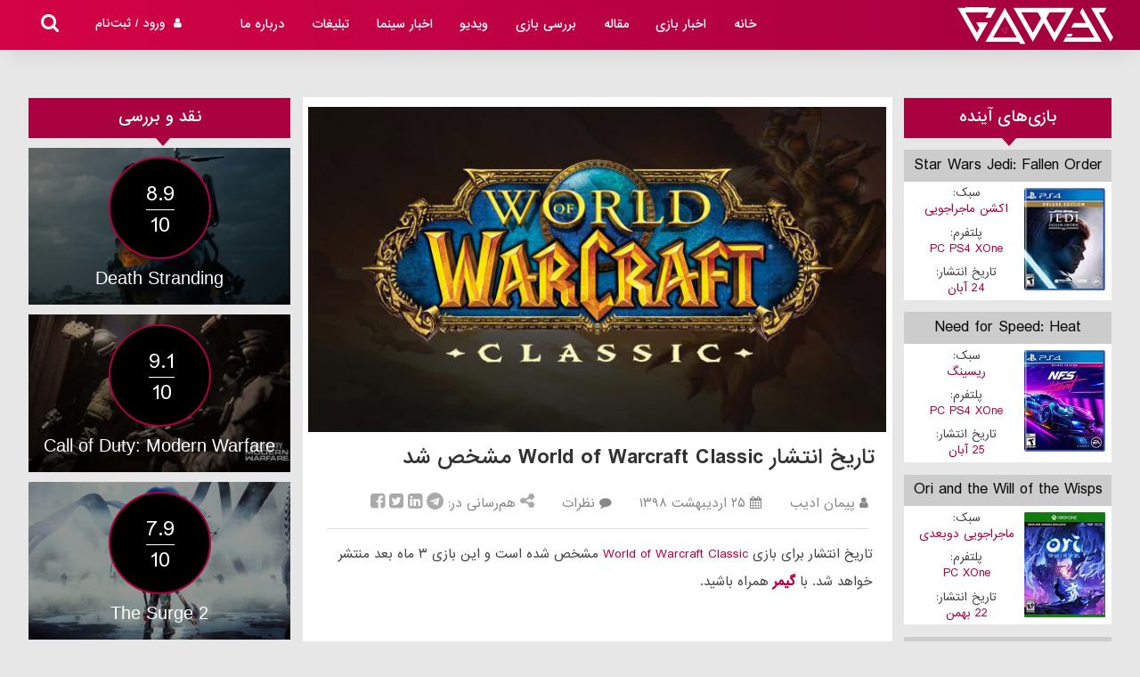

--- FILE ---
content_type: text/html; charset=UTF-8
request_url: https://gam3r.ir/1398/02/25/26756/world-of-warcraft-classic-release-date/
body_size: 12848
content:
<!doctype html>
<html dir="rtl" lang="fa">
<head>
    <meta charset="UTF-8">
	<meta name="viewport" content="width=device-width, initial-scale=1.0">
        <title>تاریخ انتشار World of Warcraft Classic مشخص شد | گیمر</title>
    <link rel="stylesheet" href="https://gam3r.ir/wp-content/themes/Gam3rV2/css/foundation.min.css">
    <link rel="stylesheet" href="https://gam3r.ir/wp-content/themes/Gam3rV2/css/font-awesome.min.css">
    <link rel="stylesheet" href="https://gam3r.ir/wp-content/themes/Gam3rV2/style.css">
    <script src="https://ajax.googleapis.com/ajax/libs/jquery/3.1.1/jquery.min.js"></script>
    <script src="https://gam3r.ir/wp-content/themes/Gam3rV2/js/foundation.min.js" type="text/javascript"></script>
    <script type="text/javascript" src="https://gam3r.ir/wp-content/themes/Gam3rV2/js/ResizeSensor.min.js"></script>
    <script type="text/javascript" src="https://gam3r.ir/wp-content/themes/Gam3rV2/js/theia-sticky-sidebar.min.js"></script>
    <script src="https://gam3r.ir/wp-content/themes/Gam3rV2/js/app.js" type="text/javascript"></script>
    <script src="https://gam3r.ir/wp-content/themes/Gam3rV2/js/main.js"></script>
<link rel="shortcut icon" type="image/png" href="https://gam3r.ir/wp-content/uploads/2016/12/logo-g-150x150.png" />
	<!-- Global site tag (gtag.js) - Google Analytics -->
<script async src="https://www.googletagmanager.com/gtag/js?id=UA-112419546-1"></script>
<script>
	
  window.dataLayer = window.dataLayer || [];
  function gtag(){dataLayer.push(arguments);}
  gtag('js', new Date());

  gtag('config', 'UA-112419546-1');
</script>
	
    <script src="https://www.jqueryscript.net/demo/Customizable-Circular-Progress-Bar-with-jQuery-CSS3-Circle-Diagram/js/jquery.diagram.js"></script>

    <script>


!function($){return $?($.Unslider=function(t,n){var e=this;return e._="unslider",e.defaults={autoplay:!1,delay:3e3,speed:750,easing:"swing",keys:{prev:37,next:39},nav:!0,arrows:{prev:'<a class="'+e._+'-arrow prev">Prev</a>',next:'<a class="'+e._+'-arrow next">Next</a>'},animation:"horizontal",selectors:{container:"ul:first",slides:"li"},animateHeight:!1,activeClass:e._+"-active",swipe:!0,swipeThreshold:.2},e.$context=t,e.options={},e.$parent=null,e.$container=null,e.$slides=null,e.$nav=null,e.$arrows=[],e.total=0,e.current=0,e.prefix=e._+"-",e.eventSuffix="."+e.prefix+~~(2e3*Math.random()),e.interval=null,e.init=function(t){return e.options=$.extend({},e.defaults,t),e.$container=e.$context.find(e.options.selectors.container).addClass(e.prefix+"wrap"),e.$slides=e.$container.children(e.options.selectors.slides),e.setup(),$.each(["nav","arrows","keys","infinite"],function(t,n){e.options[n]&&e["init"+$._ucfirst(n)]()}),jQuery.event.special.swipe&&e.options.swipe&&e.initSwipe(),e.options.autoplay&&e.start(),e.calculateSlides(),e.$context.trigger(e._+".ready"),e.animate(e.options.index||e.current,"init")},e.setup=function(){e.$context.addClass(e.prefix+e.options.animation).wrap('<div class="'+e._+'" />'),e.$parent=e.$context.parent("."+e._);var t=e.$context.css("position");"static"===t&&e.$context.css("position","relative"),e.$context.css("overflow","hidden")},e.calculateSlides=function(){if(e.total=e.$slides.length,"fade"!==e.options.animation){var t="width";"vertical"===e.options.animation&&(t="height"),e.$container.css(t,100*e.total+"%").addClass(e.prefix+"carousel"),e.$slides.css(t,100/e.total+"%")}},e.start=function(){return e.interval=setTimeout(function(){e.next()},e.options.delay),e},e.stop=function(){return clearTimeout(e.interval),e},e.initNav=function(){var t=$('<nav class="'+e.prefix+'nav"><ol /></nav>');e.$slides.each(function(n){var i=this.getAttribute("data-nav")||n+1;$.isFunction(e.options.nav)&&(i=e.options.nav.call(e.$slides.eq(n),n,i)),t.children("ol").append('<li data-slide="'+n+'">'+i+"</li>")}),e.$nav=t.insertAfter(e.$context),e.$nav.find("li").on("click"+e.eventSuffix,function(){var t=$(this).addClass(e.options.activeClass);t.siblings().removeClass(e.options.activeClass),e.animate(t.attr("data-slide"))})},e.initArrows=function(){e.options.arrows===!0&&(e.options.arrows=e.defaults.arrows),$.each(e.options.arrows,function(t,n){e.$arrows.push($(n).insertAfter(e.$context).on("click"+e.eventSuffix,e[t]))})},e.initKeys=function(){e.options.keys===!0&&(e.options.keys=e.defaults.keys),$(document).on("keyup"+e.eventSuffix,function(t){$.each(e.options.keys,function(n,i){t.which===i&&$.isFunction(e[n])&&e[n].call(e)})})},e.initSwipe=function(){var t=e.$slides.width();"fade"!==e.options.animation&&e.$container.on({movestart:function(t){return t.distX>t.distY&&t.distX<-t.distY||t.distX<t.distY&&t.distX>-t.distY?!!t.preventDefault():void e.$container.css("position","relative")},move:function(n){e.$container.css("left",-(100*e.current)+100*n.distX/t+"%")},moveend:function(n){Math.abs(n.distX)/t>e.options.swipeThreshold?e[n.distX<0?"next":"prev"]():e.$container.animate({left:-(100*e.current)+"%"},e.options.speed/2)}})},e.initInfinite=function(){var t=["first","last"];$.each(t,function(n,i){e.$slides.push.apply(e.$slides,e.$slides.filter(':not(".'+e._+'-clone")')[i]().clone().addClass(e._+"-clone")["insert"+(0===n?"After":"Before")](e.$slides[t[~~!n]]()))})},e.destroyArrows=function(){$.each(e.$arrows,function(t,n){n.remove()})},e.destroySwipe=function(){e.$container.off("movestart move moveend")},e.destroyKeys=function(){$(document).off("keyup"+e.eventSuffix)},e.setIndex=function(t){return 0>t&&(t=e.total-1),e.current=Math.min(Math.max(0,t),e.total-1),e.options.nav&&e.$nav.find('[data-slide="'+e.current+'"]')._active(e.options.activeClass),e.$slides.eq(e.current)._active(e.options.activeClass),e},e.animate=function(t,n){if("first"===t&&(t=0),"last"===t&&(t=e.total),isNaN(t))return e;e.options.autoplay&&e.stop().start(),e.setIndex(t),e.$context.trigger(e._+".change",[t,e.$slides.eq(t)]);var i="animate"+$._ucfirst(e.options.animation);return $.isFunction(e[i])&&e[i](e.current,n),e},e.next=function(){var t=e.current+1;return t>=e.total&&(t=0),e.animate(t,"next")},e.prev=function(){return e.animate(e.current-1,"prev")},e.animateHorizontal=function(t){var n="left";return"rtl"===e.$context.attr("dir")&&(n="right"),e.options.infinite&&e.$container.css("margin-"+n,"-100%"),e.slide(n,t)},e.animateVertical=function(t){return e.options.animateHeight=!0,e.options.infinite&&e.$container.css("margin-top",-e.$slides.outerHeight()),e.slide("top",t)},e.slide=function(t,n){if(e.options.animateHeight&&e._move(e.$context,{height:e.$slides.eq(n).outerHeight()},!1),e.options.infinite){var i;n===e.total-1&&(i=e.total-3,n=-1),n===e.total-2&&(i=0,n=e.total-2),"number"==typeof i&&(e.setIndex(i),e.$context.on(e._+".moved",function(){e.current===i&&e.$container.css(t,-(100*i)+"%").off(e._+".moved")}))}var o={};return o[t]=-(100*n)+"%",e._move(e.$container,o)},e.animateFade=function(t){var n=e.$slides.eq(t).addClass(e.options.activeClass);e._move(n.siblings().removeClass(e.options.activeClass),{opacity:0}),e._move(n,{opacity:1},!1)},e._move=function(t,n,i,o){return i!==!1&&(i=function(){e.$context.trigger(e._+".moved")}),t._move(n,o||e.options.speed,e.options.easing,i)},e.init(n)},$.fn._active=function(t){return this.addClass(t).siblings().removeClass(t)},$._ucfirst=function(t){return(t+"").toLowerCase().replace(/^./,function(t){return t.toUpperCase()})},$.fn._move=function(){return this.stop(!0,!0),$.fn[$.fn.velocity?"velocity":"animate"].apply(this,arguments)},void($.fn.unslider=function(t){return this.each(function(){var n=$(this);if("string"==typeof t&&n.data("unslider")){t=t.split(":");var e=n.data("unslider")[t[0]];if($.isFunction(e))return e.apply(n,t[1]?t[1].split(","):null)}return n.data("unslider",new $.Unslider(n,t))})})):console.warn("Unslider needs jQuery")}(window.jQuery);



        $(document).ready(function() {

            $(document).foundation();
            $('.sidebar-sticky').theiaStickySidebar({
              additionalMarginTop: 50,
              additionalMarginBottom: 10
            });

            $("#gameratebar1").diagram({
                size: "100", // graph size
                borderWidth: "17", // border width
                bgFill: "#000", // background color
                frFill: "#aa0141", // foreground color
                textSize: 1, // text color
                font: "serif", // font
                textColor: '#2a2a2a' // text color
            });
            $("#gameratebar2").diagram({
                size: "100", // graph size
                borderWidth: "17", // border width
                bgFill: "#000", // background color
                frFill: "#aa0141", // foreground color
                textSize: 1, // text color
                font: "serif", // font
                textColor: '#2a2a2a' // text color
            });
            $("#gameratebar3").diagram({
                size: "100", // graph size
                borderWidth: "17", // border width
                bgFill: "#000", // background color
                frFill: "#aa0141", // foreground color
                textSize: 1, // text color
                font: "serif", // font
                textColor: '#2a2a2a' // text color
            });
            $("#gameratebar4").diagram({
                size: "100", // graph size
                borderWidth: "17", // border width
                bgFill: "#000", // background color
                frFill: "#aa0141", // foreground color
                textSize: 1, // text color
                font: "serif", // font
                textColor: '#2a2a2a' // text color
            });
			

        });



	</script>



    
<!-- All in One SEO Pack Pro 3.1.1 by Michael Torbert of Semper Fi Web Designob_start_detected [-1,-1] -->
<!-- اشکال زدایی رشته: 2JMJ7L5RSW0YVB/VLWAYKK/YBWK -->
<meta name="description"  content="تاریخ انتشار برای بازی World of Warcraft Classic مشخص شده است و این بازی 3 ماه بعد منتشر خواهد شد. با گیمر همراه باشید." />

<meta name="keywords"  content="تاریخ انتشار world of warcraft classic" />

<link rel="canonical" href="https://gam3r.ir/1398/02/25/26756/world-of-warcraft-classic-release-date/" />
<meta property="og:title" content="تاریخ انتشار World of Warcraft Classic مشخص شد | گیمر" />
<meta property="og:type" content="article" />
<meta property="og:url" content="https://gam3r.ir/1398/02/25/26756/world-of-warcraft-classic-release-date/" />
<meta property="og:image" content="https://gam3r.ir/wp-content/uploads/2016/12/logo-g-150x150.png" />
<meta property="og:site_name" content="گیمر" />
<meta property="og:description" content="تاریخ انتشار برای بازی World of Warcraft Classic مشخص شده است و این بازی 3 ماه بعد منتشر خواهد شد. با گیمر همراه باشید." />
<meta property="article:tag" content="تاریخ انتشار world of warcraft classic" />
<meta property="article:tag" content="pc" />
<meta property="article:tag" content="اخبار" />
<meta property="article:tag" content="پلتفرم" />
<meta property="article:tag" content="مطلب" />
<meta property="article:tag" content="منوی سایت" />
<meta property="article:tag" content="همه" />
<meta property="article:tag" content="اخبار بازی" />
<meta property="article:tag" content="اخبار بازی world of warcraft" />
<meta property="article:tag" content="اطلاعات بازی world of warcraft classic" />
<meta property="article:tag" content="بازی world of warcraft classic" />
<meta property="article:tag" content="بازی wow classic" />
<meta property="article:tag" content="جدیدترین بازی blizzard" />
<meta property="article:tag" content="کمپانی blizzard" />
<meta property="article:tag" content="گیمر" />
<meta property="article:published_time" content="2019-05-15T07:30:16Z" />
<meta property="article:modified_time" content="2019-05-15T07:18:03Z" />
<meta property="og:image:secure_url" content="https://gam3r.ir/wp-content/uploads/2016/12/logo-g-150x150.png" />
<meta name="twitter:card" content="summary" />
<meta name="twitter:title" content="تاریخ انتشار World of Warcraft Classic مشخص شد | گیمر" />
<meta name="twitter:description" content="تاریخ انتشار برای بازی World of Warcraft Classic مشخص شده است و این بازی 3 ماه بعد منتشر خواهد شد. با گیمر همراه باشید." />
<meta name="twitter:image" content="https://gam3r.ir/wp-content/uploads/2016/12/logo-g-150x150.png" />
<!-- All in One SEO Pack Pro -->
<link rel='dns-prefetch' href='//www.google.com' />
<link rel='dns-prefetch' href='//s.w.org' />
<link rel="alternate" type="application/rss+xml" title="گیمر &raquo; تاریخ انتشار World of Warcraft Classic مشخص شد خوراک دیدگاه‌ها" href="https://gam3r.ir/1398/02/25/26756/world-of-warcraft-classic-release-date/feed/" />
		<script type="text/javascript">
			window._wpemojiSettings = {"baseUrl":"https:\/\/s.w.org\/images\/core\/emoji\/12.0.0-1\/72x72\/","ext":".png","svgUrl":"https:\/\/s.w.org\/images\/core\/emoji\/12.0.0-1\/svg\/","svgExt":".svg","source":{"concatemoji":"https:\/\/gam3r.ir\/wp-includes\/js\/wp-emoji-release.min.js?ver=5.2.21"}};
			!function(e,a,t){var n,r,o,i=a.createElement("canvas"),p=i.getContext&&i.getContext("2d");function s(e,t){var a=String.fromCharCode;p.clearRect(0,0,i.width,i.height),p.fillText(a.apply(this,e),0,0);e=i.toDataURL();return p.clearRect(0,0,i.width,i.height),p.fillText(a.apply(this,t),0,0),e===i.toDataURL()}function c(e){var t=a.createElement("script");t.src=e,t.defer=t.type="text/javascript",a.getElementsByTagName("head")[0].appendChild(t)}for(o=Array("flag","emoji"),t.supports={everything:!0,everythingExceptFlag:!0},r=0;r<o.length;r++)t.supports[o[r]]=function(e){if(!p||!p.fillText)return!1;switch(p.textBaseline="top",p.font="600 32px Arial",e){case"flag":return s([55356,56826,55356,56819],[55356,56826,8203,55356,56819])?!1:!s([55356,57332,56128,56423,56128,56418,56128,56421,56128,56430,56128,56423,56128,56447],[55356,57332,8203,56128,56423,8203,56128,56418,8203,56128,56421,8203,56128,56430,8203,56128,56423,8203,56128,56447]);case"emoji":return!s([55357,56424,55356,57342,8205,55358,56605,8205,55357,56424,55356,57340],[55357,56424,55356,57342,8203,55358,56605,8203,55357,56424,55356,57340])}return!1}(o[r]),t.supports.everything=t.supports.everything&&t.supports[o[r]],"flag"!==o[r]&&(t.supports.everythingExceptFlag=t.supports.everythingExceptFlag&&t.supports[o[r]]);t.supports.everythingExceptFlag=t.supports.everythingExceptFlag&&!t.supports.flag,t.DOMReady=!1,t.readyCallback=function(){t.DOMReady=!0},t.supports.everything||(n=function(){t.readyCallback()},a.addEventListener?(a.addEventListener("DOMContentLoaded",n,!1),e.addEventListener("load",n,!1)):(e.attachEvent("onload",n),a.attachEvent("onreadystatechange",function(){"complete"===a.readyState&&t.readyCallback()})),(n=t.source||{}).concatemoji?c(n.concatemoji):n.wpemoji&&n.twemoji&&(c(n.twemoji),c(n.wpemoji)))}(window,document,window._wpemojiSettings);
		</script>
		<style type="text/css">
img.wp-smiley,
img.emoji {
	display: inline !important;
	border: none !important;
	box-shadow: none !important;
	height: 1em !important;
	width: 1em !important;
	margin: 0 .07em !important;
	vertical-align: -0.1em !important;
	background: none !important;
	padding: 0 !important;
}
</style>
	<link rel='stylesheet' id='sedlex_styles-css'  href='https://gam3r.ir/wp-content/sedlex/inline_styles/6eb86a46dba7b7014c3ca5b60295946fe81eecea.css?ver=20260124' type='text/css' media='all' />
<link rel='https://api.w.org/' href='https://gam3r.ir/wp-json/' />
<link rel="EditURI" type="application/rsd+xml" title="RSD" href="https://gam3r.ir/xmlrpc.php?rsd" />
<link rel="wlwmanifest" type="application/wlwmanifest+xml" href="https://gam3r.ir/wp-includes/wlwmanifest.xml" /> 
<link rel='prev' title='فروش عالی Devil May Cry 5 همچنان ادامه دارد' href='https://gam3r.ir/1398/02/25/25325/devil-may-cry-5-sold-2-million-copies/' />
<link rel='next' title='نمرات بازی Rage 2 مشخص شد' href='https://gam3r.ir/1398/02/25/26762/rage-2-review/' />
<meta name="generator" content="WordPress 5.2.21" />
<link rel='shortlink' href='https://gam3r.ir/pxp8D' />
<link rel="alternate" type="application/json+oembed" href="https://gam3r.ir/wp-json/oembed/1.0/embed?url=https%3A%2F%2Fgam3r.ir%2F1398%2F02%2F25%2F26756%2Fworld-of-warcraft-classic-release-date%2F" />
<link rel="alternate" type="text/xml+oembed" href="https://gam3r.ir/wp-json/oembed/1.0/embed?url=https%3A%2F%2Fgam3r.ir%2F1398%2F02%2F25%2F26756%2Fworld-of-warcraft-classic-release-date%2F&#038;format=xml" />
<link rel="icon" href="https://gam3r.ir/wp-content/uploads/2018/09/cropped-icon-32x32.png" sizes="32x32" />
<link rel="icon" href="https://gam3r.ir/wp-content/uploads/2018/09/cropped-icon-192x192.png" sizes="192x192" />
<link rel="apple-touch-icon-precomposed" href="https://gam3r.ir/wp-content/uploads/2018/09/cropped-icon-180x180.png" />
<meta name="msapplication-TileImage" content="https://gam3r.ir/wp-content/uploads/2018/09/cropped-icon-270x270.png" />
	<!-- Global site tag (gtag.js) - Google Analytics -->
<script async src="https://www.googletagmanager.com/gtag/js?id=UA-131565741-1"></script>
<script>
  window.dataLayer = window.dataLayer || [];
  function gtag(){dataLayer.push(arguments);}
  gtag('js', new Date());

  gtag('config', 'UA-131565741-1');
</script>

</head>
<body data-rsssl=1>

    <header id="main-header">
        <div class="normalmaxwidth row">
            <a href="https://gam3r.ir/" id="header-logo" class="columns large-3 medium-4 small-12">
                <img src="https://gam3r.ir/wp-content/uploads/2019/02/logo-white.png" alt="GAM3R Logo">
            </a>
			<span id="header-res-menu-action-btn" class="columns large-1 medium-2 small-4">
                <i class="fa fa-bars" aria-hidden="true"></i>
            </span>

            <span id="header-search-action-btn" class="columns large-1 medium-2 small-4">
                <i class="fa fa-search" aria-hidden="true"></i>
            </span>
            <nav id="header-nav" class="columns large-15 medium-14 small-20">
                <form id="header-search-form" role="search" method="get" action="https://gam3r.ir/">
                    <input type="search" id="header-search-input" placeholder="جستجو: عبارت مورد نظر +‌ اینتر" name="s" value="" >
                    <span class="rescensor"></span>
                </form>
	
                <div id="header-login-btn"><a class="header-login-padding" id="header-login-padding"><i class="fa fa-user" aria-hidden="true"></i> ‌ ورود / ثبت‌نام ‌ </a></div>




                <div class="menu-top-container"><ul id="menu-top" class="menu"><li id="menu-item-2510" class="menu-item menu-item-type-custom menu-item-object-custom menu-item-home menu-item-2510"><a href="https://gam3r.ir/">خانه</a></li>
<li id="menu-item-2511" class="menu-item menu-item-type-taxonomy menu-item-object-category current-post-ancestor current-menu-parent current-post-parent menu-item-2511"><a href="https://gam3r.ir/category/main_posts_news/">اخبار بازی</a></li>
<li id="menu-item-3398" class="menu-item menu-item-type-taxonomy menu-item-object-category menu-item-3398"><a href="https://gam3r.ir/category/%d9%85%d9%82%d8%a7%d9%84%d9%87/">مقاله</a></li>
<li id="menu-item-25859" class="menu-item menu-item-type-taxonomy menu-item-object-category menu-item-25859"><a href="https://gam3r.ir/category/review/theme_sidebar_left_review/">بررسی بازی</a></li>
<li id="menu-item-30863" class="menu-item menu-item-type-taxonomy menu-item-object-category menu-item-30863"><a href="https://gam3r.ir/category/main_menu/main_menu_video/">ویدیو</a></li>
<li id="menu-item-2514" class="menu-item menu-item-type-taxonomy menu-item-object-category menu-item-2514"><a href="https://gam3r.ir/category/main_menu/main_menu_cinema/">اخبار سینما</a></li>
<li id="menu-item-2517" class="menu-item menu-item-type-post_type menu-item-object-page menu-item-2517"><a href="https://gam3r.ir/advertisements/">تبلیغات</a></li>
<li id="menu-item-2518" class="menu-item menu-item-type-post_type menu-item-object-page menu-item-2518"><a href="https://gam3r.ir/aboutus/">درباره ما</a></li>
</ul></div>            </nav>

        </div>
    </header>


    <div class="intro-posts-container normalmaxwidth">

        <div id="main-posts-asides-container" class="columns large-20 medium-20 small-20">

                    <section id="right-sidebar" class="sidebar-sticky show-for-large columns large-4 ">
			                    <aside class="columns large-20 row">
                        <h4 class="aside-header-green">بازی‌های آینده</h4>
                                                <div class="single-future-game">
                            <div class="future-game-title">
                                <h3>Star Wars Jedi: Fallen Order</h3>
                            </div>
                            <div class="future-game-img-container">
                                <img src="https://gam3r.ir/wp-content/uploads/2019/10/Star-Wars-Jedi-Fallen-Order-Box-Art.jpg" alt="">
                            </div>
                            <div class="future-game-info">
                                <div>
                                    <p>سبک:</p>
                                    <span>اکشن ماجراجویی</span>
                                </div>
                                <div>
                                    <p>پلتفرم:</p>
                                    <span>PC PS4 XOne</span>
                                </div>
                                <div>
                                    <p>تاریخ انتشار:</p>
                                    <span>24 آبان</span>
                                </div>
                            </div>
                        </div>
                                                                        <div class="single-future-game">
                            <div class="future-game-title">
                                <h3>Need for Speed: Heat</h3>
                            </div>
                            <div class="future-game-img-container">
                                <img src="https://gam3r.ir/wp-content/uploads/2019/09/Need-For-Speed-Heat-Cover.jpg" alt="">
                            </div>
                            <div class="future-game-info">
                                <div>
                                    <p>سبک:</p>
                                    <span>ریسینگ</span>
                                </div>
                                <div>
                                    <p>پلتفرم:</p>
                                    <span>PC PS4 XOne</span>
                                </div>
                                <div>
                                    <p>تاریخ انتشار:</p>
                                    <span>25 آبان</span>
                                </div>
                            </div>
                        </div>
                                                                        <div class="single-future-game">
                            <div class="future-game-title">
                                <h3>Ori and the Will of the Wisps</h3>
                            </div>
                            <div class="future-game-img-container">
                                <img src="https://gam3r.ir/wp-content/uploads/2019/10/Ori-and-the-Will-of-the-Wisps-Box-Art.jpg" alt="">
                            </div>
                            <div class="future-game-info">
                                <div>
                                    <p>سبک:</p>
                                    <span>ماجراجویی دوبعدی</span>
                                </div>
                                <div>
                                    <p>پلتفرم:</p>
                                    <span>PC XOne</span>
                                </div>
                                <div>
                                    <p>تاریخ انتشار:</p>
                                    <span>22 بهمن</span>
                                </div>
                            </div>
                        </div>
                                                                        <div class="single-future-game">
                            <div class="future-game-title">
                                <h3>Cyberpunk 2077</h3>
                            </div>
                            <div class="future-game-img-container">
                                <img src="https://gam3r.ir/wp-content/uploads/2019/09/Cyberpunk-2077-Release-Date.jpg" alt="">
                            </div>
                            <div class="future-game-info">
                                <div>
                                    <p>سبک:</p>
                                    <span>نقش‌آفرینی</span>
                                </div>
                                <div>
                                    <p>پلتفرم:</p>
                                    <span>PC PS4 XOne Stadia</span>
                                </div>
                                <div>
                                    <p>تاریخ انتشار:</p>
                                    <span>28 فروردین 99</span>
                                </div>
                            </div>
                        </div>
                                                                        <div class="single-future-game">
                            <div class="future-game-title">
                                <h3>The Last of Us Part 2</h3>
                            </div>
                            <div class="future-game-img-container">
                                <img src="https://gam3r.ir/wp-content/uploads/2019/11/The-Last-Of-Us-2-Box-Art.jpg" alt="">
                            </div>
                            <div class="future-game-info">
                                <div>
                                    <p>سبک:</p>
                                    <span>اکشن ماجراجویی</span>
                                </div>
                                <div>
                                    <p>پلتفرم:</p>
                                    <span>PS4</span>
                                </div>
                                <div>
                                    <p>تاریخ انتشار:</p>
                                    <span>9 خرداد 99</span>
                                </div>
                            </div>
                        </div>
                        
                    </aside>
			<aside class="columns large-20 row">
                        <h4 class="aside-header-green">اختصاصی گیمر</h4>
                        <div class="aside-body">
							<ul class="aside-ul">
														<li class="right-sidebar-li"><a href="https://gam3r.ir/1398/09/19/31929/golden-globe-2020-nominees/">
                            					<img width="150" height="150" src="https://gam3r.ir/wp-content/uploads/2019/12/1192864957.jpg.0-150x150.jpg" class="attachment-mobile-game-pic size-mobile-game-pic wp-post-image" alt="نامزد‌های بخش سینمایی مراسم Golden Globe 2020 معرفی شدند" />                                									<h5>نامزد‌های بخش سینمایی مراسم Golden Globe 2020 معرفی شدند</h5>
								</a></li>
														<li class="right-sidebar-li"><a href="https://gam3r.ir/1398/09/17/31896/the-mandalorian-review/">
                            					<img width="150" height="150" src="https://gam3r.ir/wp-content/uploads/2019/12/Screenshot-1089-150x150.jpg" class="attachment-mobile-game-pic size-mobile-game-pic wp-post-image" alt="" />                                									<h5>نگاهی نزدیک به سریال The Mandalorian</h5>
								</a></li>
														<li class="right-sidebar-li"><a href="https://gam3r.ir/1398/09/12/31774/black-widow-story/">
                            					<img width="150" height="150" src="https://gam3r.ir/wp-content/uploads/2019/12/black_widow_xlg-150x150.jpg" class="attachment-mobile-game-pic size-mobile-game-pic wp-post-image" alt="بررسی تریلر فیلم Black Widow" />                                									<h5>موشکافی تریلر فیلم Black Widow</h5>
								</a></li>
														<li class="right-sidebar-li"><a href="https://gam3r.ir/1398/09/10/31708/rick-and-morty-s4e3-review/">
                            					<img width="150" height="150" src="https://gam3r.ir/wp-content/uploads/2019/12/Screenshot-1042-150x150.jpg" class="attachment-mobile-game-pic size-mobile-game-pic wp-post-image" alt="" />                                									<h5>بررسی قسمت سوم فصل چهارم انیمیشن Rick and Morty</h5>
								</a></li>
														<li class="right-sidebar-li"><a href="https://gam3r.ir/1398/08/24/31481/dota-2-chaos-knight-guide/">
                            					<img width="150" height="150" src="https://gam3r.ir/wp-content/uploads/2019/11/cdf9a677a73ba5509883401909362b47-150x150.jpg" class="attachment-mobile-game-pic size-mobile-game-pic wp-post-image" alt="" />                                									<h5>آموزش و معرفی هیروهای بازی DOTA 2؛ هیرو Chaos Knight</h5>
								</a></li>
														<li class="right-sidebar-li"><a href="https://gam3r.ir/1398/08/17/31378/dota-2-centaur-warrunner-guide/">
                            					<img width="150" height="150" src="https://gam3r.ir/wp-content/uploads/2019/11/14_Dota2-Centaur-Warrunner-150x150.jpg" class="attachment-mobile-game-pic size-mobile-game-pic wp-post-image" alt="" />                                									<h5>آموزش و معرفی هیروهای بازی DOTA 2؛ هیرو Centaur Warrunner</h5>
								</a></li>
														<li class="right-sidebar-li"><a href="https://gam3r.ir/1398/08/16/31343/dota-2-broodmother-guide/">
                            					<img width="150" height="150" src="https://gam3r.ir/wp-content/uploads/2019/11/1920x1080-2040027-broodmother-dota-2-wallpaper-hd-150x150.jpg" class="attachment-mobile-game-pic size-mobile-game-pic wp-post-image" alt="" />                                									<h5>آموزش و معرفی هیروهای بازی DOTA 2؛ هیرو Broodmother</h5>
								</a></li>
														<li class="right-sidebar-li"><a href="https://gam3r.ir/1398/08/11/31282/blizzcon-2019-announcements/">
                            					<img width="150" height="150" src="https://gam3r.ir/wp-content/uploads/2019/11/Blizzcon-2019-150x150.jpg" class="attachment-mobile-game-pic size-mobile-game-pic wp-post-image" alt="اتفاقات رویداد Blizzcon 2019" />                                									<h5>جمع‌بندی اتفاقات رویداد BlizzCon 2019؛ از Overwatch 2 تا Diablo IV</h5>
								</a></li>
						
							</ul>
                        </div>
                    </aside>
		</section>







            <section id="posts-list" class="columns large-11 medium-13 small-20">
                <div id="posts-list-bg" class=" small-20 columns no-top-margin">





						<article class="post single-post single-post-page" id="post-26756">
				<div class="main-page-post-single-thumb">
											<a href="https://gam3r.ir/1398/02/25/26756/world-of-warcraft-classic-release-date/"><img src="https://gam3r.ir/wp-content/uploads/2019/05/world-of-warcraft-classic-wordt-op-27-augustus-uitgebracht.jpg" alt="تاریخ انتشار World of Warcraft Classic مشخص شد" title="تاریخ انتشار World of Warcraft Classic مشخص شد"/></a>
									</div>
				<a href="https://gam3r.ir/1398/02/25/26756/world-of-warcraft-classic-release-date/" class="post-title-link"><h1 class="post-title">تاریخ انتشار World of Warcraft Classic مشخص شد</h1></a>
	
				<div id="post-info">
					<span class="post-title-under-info"><i class="fa fa-user" aria-hidden="true"></i> <a href="">پیمان ادیب</a></span>
					<span class="post-title-under-info"><i class="fa fa-calendar" aria-hidden="true"></i> ۲۵ اردیبهشت ۱۳۹۸</span>
					<span class="post-title-under-info"><i class="fa fa-comment" aria-hidden="true"></i> <a href="https://gam3r.ir/1398/02/25/26756/world-of-warcraft-classic-release-date/#respond">نظرات</a></span>
					<div class="single-post-social-share"><i class="fa fa-share-alt" aria-hidden="true"></i> هم‌رسانی در:
						<a href="https://telegram.me/share/url?url=https://gam3r.ir/1398/02/25/26756/world-of-warcraft-classic-release-date/&text=تاریخ انتشار World of Warcraft Classic مشخص شد" class="telegram" target="_blank" title="به اشتراک گذاری در تلگرام"><i class="fa fa-telegram" aria-hidden="true"></i></a>
						<a href="http://www.linkedin.com/shareArticle?mini=true&amp;url=https://gam3r.ir/1398/02/25/26756/world-of-warcraft-classic-release-date/&amp;title=تاریخ انتشار World of Warcraft Classic مشخص شد" class="linkedin" target="_blank" title="به اشتراک گذاری در لینکدین"><i class="fa fa-linkedin-square" aria-hidden="true"></i></a>
						<a href="http://twitter.com/share?text=تاریخ انتشار World of Warcraft Classic مشخص شد&amp;url=https://gam3r.ir/1398/02/25/26756/world-of-warcraft-classic-release-date/" class="twitter" target="_blank" title="به اشتراک گذاری در توییتر"><i class="fa fa-twitter-square" aria-hidden="true"></i></a>
						<a href="http://www.facebook.com/sharer.php?u=https://gam3r.ir/1398/02/25/26756/world-of-warcraft-classic-release-date/&t=تاریخ انتشار World of Warcraft Classic مشخص شد" class="facebook" target="_blank" title="به اشتراک گذاری در فیس بوک"><i class="fa fa-facebook-square" aria-hidden="true"></i></a>
					</div>
				</div>



				<div class="post-content">
					<p>تاریخ انتشار برای بازی <a href="https://gam3r.ir/1397/09/02/22522/mobile-version-of-wrorld-of-warcraft/">World of Warcraft Classic</a> مشخص شده است و این بازی ۳ ماه بعد منتشر خواهد شد. با <a href="https://gam3r.ir/"><strong>گیمر</strong></a> همراه باشید.</p>
<p>&nbsp;</p>
<h2><a href="https://gam3r.ir/1398/02/25/26756/world-of-warcraft-classic-release-date/"><span style="color: #800000;">تاریخ انتشار World of Warcraft Classic مشخص شد</span></a></h2>
<p><a href="https://gam3r.ir/1398/01/08/25455/ea-lays-off-350-in-japan-and-russia/">Blizzard</a> به تازگی اعلام کرده است که بازی World of Warcraft Classic، نسخه جدید از معروف ترین بازی آنها خواهد بود. نسخه قدیمی تر این بازی در بین بازیکنان بسیار معروف بوده و در زمان انتشار خود گیمر های بسیاری را به خود جذب کرده بود.</p>
<p>در آخرین اعلامیه این Blizard، این کمپانی اعلام کرده است که آزمایش و تست هایی جهت بررسی اینکه بازی چگونه در دست بازیکنان عمل می کند خواهد داشت. اولین تست قرار است در تاریخ ۲۲ و ۲۳ ماه مه (۱ و ۲ خرداد ماه) انجام شود.</p>
<hr />
<p><strong>بیشتر بدانید:</strong> <a href="https://gam3r.ir/1398/02/06/26334/blizzcon-2019-date/"><span style="color: #ff6600;">تاریخ برگزاری BlizzCon 2019 مشخص شد</span></a></p>
<hr />
<p>دومین آزمایش از بازی در تاریخ ۱۹ و ۲۰ ماه ژوئن (۲۹ و ۳۰ خرداد ماه) خواهد بود و آخرین آن در ۱۸ و ۱۹ ماه جولای (۲۷ و ۲۸ تیر ماه) انجام خواهد گرفت. این تست ها به گفته این کمپانی قرار است روی ثبات سیستم بازی تمرکز داشته باشند.</p>
<p>افرادی که این تست ها را انجام خواهند داد، از کسانی انتخاب خواهند شد که اشتراک فعال دارند و در قسمت Account Management ثبت نام کرده باشند.</p>
<div id="attachment_26764" style="width: 710px" class="wp-caption aligncenter"><a href="https://gam3r.ir/wp-content/uploads/2019/05/L6HVAYFC3G5F1557790551649-800x450.jpg"><img aria-describedby="caption-attachment-26764" class="wp-image-26764 size-full" src="https://gam3r.ir/wp-content/uploads/2019/05/L6HVAYFC3G5F1557790551649-800x450.jpg" alt="تاریخ انتشار نسخه جدید از World of Warcraft Classic مشخص شده است" width="700" height="394" srcset="https://gam3r.ir/wp-content/uploads/2019/05/L6HVAYFC3G5F1557790551649-800x450.jpg 700w, https://gam3r.ir/wp-content/uploads/2019/05/L6HVAYFC3G5F1557790551649-800x450-300x169.jpg 300w, https://gam3r.ir/wp-content/uploads/2019/05/L6HVAYFC3G5F1557790551649-800x450-130x73.jpg 130w" sizes="(max-width: 700px) 100vw, 700px" /></a><p id="caption-attachment-26764" class="wp-caption-text">تاریخ انتشار نسخه جدید از World of Warcraft Classic مشخص شده است</p></div>
<p>در نهایت ساخت کاراکتر های بازی در تاریخ ۱۳ ماه آگوست (۲۲ مرداد ماه) انجام خواهد شد، این رخداد اجازه خواهد داد تا بازیکنانی که علاقه دارند بیایند و ایده های خود را در حوزه ساخت <a href="https://gam3r.ir/1398/02/24/26721/apex-legends-lifeline-guide/">کاراکتر</a> بیان کنند تا اینکه بازی ۲ هفته بعد از آن منتشر شود. این بازی برای اولین بار در <a href="https://gam3r.ir/1397/01/21/17260/%d8%aa%d8%a7%d8%b1%db%8c%d8%ae-%d8%a8%d8%b1%da%af%d8%b2%d8%a7%d8%b1%db%8c-%d9%85%d8%b1%d8%a7%d8%b3%d9%85-blizzcon-2018-%d9%85%d8%b4%d8%ae%d8%b5-%d8%b4%d8%af/">نمایشگاه Blizzcon 2017</a> معرفی شده بود.</p>
<p>بازی World of Warcraft Classic قرار است در تاریخ ۲۷ ماه آگوست (۵ شهریور ماه) برای علاقه مندان این سری عرضه شود.</p>
				</div>


<div id="post-source">
    <p class="post-source-text">منبع:</p>
    <a href="https://www.videogamer.com/news/world-of-warcraft-classic-launches-august-27">VideoGamer</a>
</div>

<div id="post-tags">
<p>برچسب‌ها: </p><a href="https://gam3r.ir/tag/%d8%a7%d8%ae%d8%a8%d8%a7%d8%b1-%d8%a8%d8%a7%d8%b2%db%8c/" rel="tag">اخبار بازی</a> <a href="https://gam3r.ir/tag/%d8%a7%d8%ae%d8%a8%d8%a7%d8%b1-%d8%a8%d8%a7%d8%b2%db%8c-world-of-warcraft/" rel="tag">اخبار بازی World of Warcraft</a> <a href="https://gam3r.ir/tag/%d8%a7%d8%b7%d9%84%d8%a7%d8%b9%d8%a7%d8%aa-%d8%a8%d8%a7%d8%b2%db%8c-world-of-warcraft-classic/" rel="tag">اطلاعات بازی World of Warcraft Classic</a> <a href="https://gam3r.ir/tag/%d8%a8%d8%a7%d8%b2%db%8c-world-of-warcraft-classic/" rel="tag">بازی World of Warcraft Classic</a> <a href="https://gam3r.ir/tag/%d8%a8%d8%a7%d8%b2%db%8c-wow-classic/" rel="tag">بازی wow classic</a></div>


			</article>
	


    <div id="under-post-related-posts" class="row">


            <div class="columns medium-20 small-20"><span class="title-icon"><i class="fa fa-link" aria-hidden="true"></i>
</span><h5 class="title-content">مطالب مرتبط</h5></div>
		
	
	      <div class="single-under-related columns large-6 medium-6 small-20"><a href="https://gam3r.ir/1398/06/23/30032/ff7remake-boss-fight/" rel="bookmark" title="TGS 2019: باس فایت‎‌های بازی Final Fantasy VII Remake">
    <div class="single-under-related-img">
                                
          <img width="200" height="140" src="https://gam3r.ir/wp-content/uploads/2019/09/sephiroth-in-the-final-fantasy-vii-remake-200x140.jpeg" class="attachment-tabs-pic size-tabs-pic wp-post-image" alt="" srcset="https://gam3r.ir/wp-content/uploads/2019/09/sephiroth-in-the-final-fantasy-vii-remake-200x140.jpeg 200w, https://gam3r.ir/wp-content/uploads/2019/09/sephiroth-in-the-final-fantasy-vii-remake-170x120.jpeg 170w" sizes="(max-width: 200px) 100vw, 200px" />                            
    </div>
<h6>TGS 2019: باس فایت‎‌های بازی Final Fantasy VII Remake</h6>
</a></div>

	
			
	
	      <div class="single-under-related columns large-6 medium-6 small-20"><a href="https://gam3r.ir/1398/06/20/27160/call-of-duty-modern-warfare-release-trailer/" rel="bookmark" title="تریلر بازی Call of Duty: Modern Warfare منتشر شد [بروزرسانی]">
    <div class="single-under-related-img">
                                
          <img width="200" height="140" src="https://gam3r.ir/wp-content/uploads/2019/05/Untitled-3-200x140.jpg" class="attachment-tabs-pic size-tabs-pic wp-post-image" alt="" srcset="https://gam3r.ir/wp-content/uploads/2019/05/Untitled-3-200x140.jpg 200w, https://gam3r.ir/wp-content/uploads/2019/05/Untitled-3-170x120.jpg 170w" sizes="(max-width: 200px) 100vw, 200px" />                            
    </div>
<h6>تریلر بازی Call of Duty: Modern Warfare منتشر شد [بروزرسانی]</h6>
</a></div>

	
			
	
	      <div class="single-under-related columns large-6 medium-6 small-20"><a href="https://gam3r.ir/1398/06/20/29923/borderlands-3-launch-trailer/" rel="bookmark" title="لانچ تریلر بازی Borderlands 3 منتشر شد">
    <div class="single-under-related-img">
                                
          <img width="200" height="140" src="https://gam3r.ir/wp-content/uploads/2019/09/3576862-borderlands-3-weapons-200x140.jpg" class="attachment-tabs-pic size-tabs-pic wp-post-image" alt="" srcset="https://gam3r.ir/wp-content/uploads/2019/09/3576862-borderlands-3-weapons-200x140.jpg 200w, https://gam3r.ir/wp-content/uploads/2019/09/3576862-borderlands-3-weapons-170x120.jpg 170w" sizes="(max-width: 200px) 100vw, 200px" />                            
    </div>
<h6>لانچ تریلر بازی Borderlands 3 منتشر شد</h6>
</a></div>

	
		</div>
					
					
		            <div class="comments-top-title columns medium-20 small-20"><span class="title-icon"><i class="fa fa-comments" aria-hidden="true"></i>

</span><h5 class="title-content">نظرات</h5></div>


	<div id="slingle-post-comments">
                         
<!-- You can start editing here. -->
<div class="comments" id="comment">

            <!-- If comments are open, but there are no comments. -->

     


<div id="respond">


<form action="https://gam3r.ir/wp-comments-post.php" method="post" id="commentform">


<p><input type="text" name="author" id="author" value="" size="22" tabindex="1" aria-required='true' />
<label for="author"><small>نام(لازم)</small></label></p>

<p><input type="text" style="text-align:left" name="email" id="email" value="" size="22" tabindex="2" aria-required='true' />
<label for="email"><small>ایمیل(لازم)</small></label></p>


<!--<p><small><strong>XHTML:</strong> You can use these tags: <code>&lt;a href=&quot;&quot; title=&quot;&quot;&gt; &lt;abbr title=&quot;&quot;&gt; &lt;acronym title=&quot;&quot;&gt; &lt;b&gt; &lt;blockquote cite=&quot;&quot;&gt; &lt;cite&gt; &lt;code&gt; &lt;del datetime=&quot;&quot;&gt; &lt;em&gt; &lt;i&gt; &lt;q cite=&quot;&quot;&gt; &lt;s&gt; &lt;strike&gt; &lt;strong&gt; </code></small></p>-->

<p><textarea name="comment" id="comment" cols="100%" rows="10" tabindex="4"></textarea></p>

<p><input name="submit" type="submit" id="submit" tabindex="5" value="ثبت نظر" />
<input type='hidden' name='comment_post_ID' value='26756' id='comment_post_ID' />
<input type='hidden' name='comment_parent' id='comment_parent' value='0' />
</p>
<div class="inv-recaptcha-holder"></div>
</form>

</div>

</div>
	</div>

			








                </div>
            </section>

                        <section id="left-sidebar" class="sidebar-sticky columns large-5 medium-7 small-20">
           
 <aside>			<div class="textwidget"></div>
		</aside>                    <aside class="small-20">
                        <h4>نقد و بررسی</h4>





                                                <a href="https://gam3r.ir/1398/09/20/31597/death-stranding-review/">
                            <div class="single-game-rating">
                                <div class="single-game-rating-img">
                                                                        <img width="350" height="200" src="https://gam3r.ir/wp-content/uploads/2019/12/22-350x200.jpg" class="attachment-sidebar-gamerate size-sidebar-gamerate wp-post-image" alt="Death Stranding" />                                </div>
                                <div class="single-game-rating-content">
                                    <div class="aside-game-rate-number-container">
                                        <div id="gameratebar1" class="gameratebar" data-percent="89%"></div>
                                        <div class="game-rate-value-container">
                                            <span class="rate-value">8.9</span>
                                            <span class="rate-ten">10</span>
                                        </div>
                                    </div>
                                    <h5>Death Stranding</h5>
                                </div>
                            </div>
                        </a>
                                                <a href="https://gam3r.ir/1398/08/24/31414/cod-modern-warfare-review/">
                            <div class="single-game-rating">
                                <div class="single-game-rating-img">
                                                                        <img width="350" height="200" src="https://gam3r.ir/wp-content/uploads/2019/11/COD-Modern-Warfare-2019-Review-350x200.jpg" class="attachment-sidebar-gamerate size-sidebar-gamerate wp-post-image" alt="Call of Duty: Modern Warfare" srcset="https://gam3r.ir/wp-content/uploads/2019/11/COD-Modern-Warfare-2019-Review-350x200.jpg 350w, https://gam3r.ir/wp-content/uploads/2019/11/COD-Modern-Warfare-2019-Review-130x73.jpg 130w" sizes="(max-width: 350px) 100vw, 350px" />                                </div>
                                <div class="single-game-rating-content">
                                    <div class="aside-game-rate-number-container">
                                        <div id="gameratebar2" class="gameratebar" data-percent="91%"></div>
                                        <div class="game-rate-value-container">
                                            <span class="rate-value">9.1</span>
                                            <span class="rate-ten">10</span>
                                        </div>
                                    </div>
                                    <h5>Call of Duty: Modern Warfare</h5>
                                </div>
                            </div>
                        </a>
                                                <a href="https://gam3r.ir/1398/07/18/30590/the-surge-2-review/">
                            <div class="single-game-rating">
                                <div class="single-game-rating-img">
                                                                        <img width="350" height="200" src="https://gam3r.ir/wp-content/uploads/2019/10/23-09-2019-the-surge-2-tech-scrap-350x200.jpg" class="attachment-sidebar-gamerate size-sidebar-gamerate wp-post-image" alt="The Surge 2" srcset="https://gam3r.ir/wp-content/uploads/2019/10/23-09-2019-the-surge-2-tech-scrap-350x200.jpg 350w, https://gam3r.ir/wp-content/uploads/2019/10/23-09-2019-the-surge-2-tech-scrap-130x73.jpg 130w" sizes="(max-width: 350px) 100vw, 350px" />                                </div>
                                <div class="single-game-rating-content">
                                    <div class="aside-game-rate-number-container">
                                        <div id="gameratebar3" class="gameratebar" data-percent="79%"></div>
                                        <div class="game-rate-value-container">
                                            <span class="rate-value">7.9</span>
                                            <span class="rate-ten">10</span>
                                        </div>
                                    </div>
                                    <h5>The Surge 2</h5>
                                </div>
                            </div>
                        </a>
                                                <a href="https://gam3r.ir/1398/07/04/30429/zula-review/">
                            <div class="single-game-rating">
                                <div class="single-game-rating-img">
                                                                        <img width="350" height="200" src="https://gam3r.ir/wp-content/uploads/2019/09/Zula-Game-Review-10-350x200.jpg" class="attachment-sidebar-gamerate size-sidebar-gamerate wp-post-image" alt="Zula" />                                </div>
                                <div class="single-game-rating-content">
                                    <div class="aside-game-rate-number-container">
                                        <div id="gameratebar4" class="gameratebar" data-percent="65%"></div>
                                        <div class="game-rate-value-container">
                                            <span class="rate-value">6.5</span>
                                            <span class="rate-ten">10</span>
                                        </div>
                                    </div>
                                    <h5>Zula</h5>
                                </div>
                            </div>
                        </a>
                        






                        <a href="https://gam3r.ir/category/theme_sidebar_left_review/" class="reviews-see-more">مشاهده همه نقد و بررسی ها <i class="fa fa-angle-left" aria-hidden="true"></i></a>
                    </aside>
                    <aside class="hide-for-small-only small-20">
                        <h4>پربازدیدترین مطالب</h4>
                        <div class="aside-body">
                            <ul class="aside-ul">

                                                        <li class="left-sidebar-li"><a href="https://gam3r.ir/1398/09/15/31663/dota-2-7-23-update/">
                                                    <img width="150" height="150" src="https://gam3r.ir/wp-content/uploads/2019/12/1d0026f4-645b-4c44-b8c0-49bdc68c2ac0_outlandersupdatesummary-150x150.jpg" class="attachment-mobile-game-pic size-mobile-game-pic wp-post-image" alt="" />                                                                    <h5>آپدیت ۷.۲۳ بازی DOTA 2؛ همه چیزهایی که باید بدانید</h5>
                                </a></li>
                                                        <li class="left-sidebar-li"><a href="https://gam3r.ir/1398/08/15/31338/i-g-i-teaser-trailer/">
                                                    <img width="150" height="150" src="https://gam3r.ir/wp-content/uploads/2019/11/IGI-Origins-xbox-one-150x150.jpg" class="attachment-mobile-game-pic size-mobile-game-pic wp-post-image" alt="" />                                                                    <h5>تریلر رونمایی بازی I.G.I: Origins</h5>
                                </a></li>
                                                        <li class="left-sidebar-li"><a href="https://gam3r.ir/1398/08/07/31180/call-of-duty-modern-warfare-metacritic/">
                                                    <img width="150" height="150" src="https://gam3r.ir/wp-content/uploads/2019/10/1569353985_410233_1569354024_noticia_normal-150x150.jpg" class="attachment-mobile-game-pic size-mobile-game-pic wp-post-image" alt="" />                                                                    <h5>نمرات بازی Call of Duty: Modern Warfare مشخص شد</h5>
                                </a></li>
                                                        <li class="left-sidebar-li"><a href="https://gam3r.ir/1398/08/06/31148/overwatch-2-details/">
                                                    <img width="150" height="150" src="https://gam3r.ir/wp-content/uploads/2019/10/960x0-1-150x150.jpg" class="attachment-mobile-game-pic size-mobile-game-pic wp-post-image" alt="" />                                                                    <h5>اطلاعات جدید بازی Overwatch 2 منتشر شد</h5>
                                </a></li>
                                                        <li class="left-sidebar-li"><a href="https://gam3r.ir/1398/08/03/31081/ghost-of-tsushima-wont-be-released-until-late-2020/">
                                                    <img width="150" height="150" src="https://gam3r.ir/wp-content/uploads/2019/10/Ghost-Of-Tsushima-1024x565-150x150.jpg" class="attachment-mobile-game-pic size-mobile-game-pic wp-post-image" alt="" />                                                                    <h5>سونامی تاخیر بازی Ghost of Tsushima را هم در برگرفت</h5>
                                </a></li>
                                                        <li class="left-sidebar-li"><a href="https://gam3r.ir/1398/08/03/31086/the-release-date-of-tlou2-has-been-delayed/">
                                                    <img width="150" height="150" src="https://gam3r.ir/wp-content/uploads/2019/10/960x0-150x150.jpg" class="attachment-mobile-game-pic size-mobile-game-pic wp-post-image" alt="تاریخ انتشار The Last of Us Part 2" />                                                                    <h5>تاریخ انتشار The Last of Us Part 2 تاخیر خورد</h5>
                                </a></li>
                                                        <li class="left-sidebar-li"><a href="https://gam3r.ir/1398/07/16/30616/ps5-launch-date/">
                                                    <img width="150" height="150" src="https://gam3r.ir/wp-content/uploads/2019/10/A9P8WRCicMQAGGZCriWmNi-768-80-150x150.jpg" class="attachment-mobile-game-pic size-mobile-game-pic wp-post-image" alt="" />                                                                    <h5>تاریخ انتشار PS5 رسما مشخص شد + اطلاعات جدید</h5>
                                </a></li>
                                                        <li class="left-sidebar-li"><a href="https://gam3r.ir/1398/07/04/30445/death-stranding-gone-gold/">
                                                    <img width="150" height="150" src="https://gam3r.ir/wp-content/uploads/2019/09/Death-Stranding-1-150x150.jpg" class="attachment-mobile-game-pic size-mobile-game-pic wp-post-image" alt="" />                                                                    <h5>بازی Death stranding گلد شد</h5>
                                </a></li>
                        
                            </ul>
                        </div>
                    </aside>
				
				
							<aside class="show-for-small-only small-20 row">
                        <h4 class="aside-header-green">اختصاصی گیمر</h4>
                        <div class="aside-body">
							<ul class="aside-ul">
														<li class="right-sidebar-li"><a href="https://gam3r.ir/1398/09/19/31929/golden-globe-2020-nominees/">
                            					<img width="150" height="150" src="https://gam3r.ir/wp-content/uploads/2019/12/1192864957.jpg.0-150x150.jpg" class="attachment-mobile-game-pic size-mobile-game-pic wp-post-image" alt="نامزد‌های بخش سینمایی مراسم Golden Globe 2020 معرفی شدند" />                                									<h5>نامزد‌های بخش سینمایی مراسم Golden Globe 2020 معرفی شدند</h5>
								</a></li>
														<li class="right-sidebar-li"><a href="https://gam3r.ir/1398/09/17/31896/the-mandalorian-review/">
                            					<img width="150" height="150" src="https://gam3r.ir/wp-content/uploads/2019/12/Screenshot-1089-150x150.jpg" class="attachment-mobile-game-pic size-mobile-game-pic wp-post-image" alt="" />                                									<h5>نگاهی نزدیک به سریال The Mandalorian</h5>
								</a></li>
														<li class="right-sidebar-li"><a href="https://gam3r.ir/1398/09/12/31774/black-widow-story/">
                            					<img width="150" height="150" src="https://gam3r.ir/wp-content/uploads/2019/12/black_widow_xlg-150x150.jpg" class="attachment-mobile-game-pic size-mobile-game-pic wp-post-image" alt="بررسی تریلر فیلم Black Widow" />                                									<h5>موشکافی تریلر فیلم Black Widow</h5>
								</a></li>
														<li class="right-sidebar-li"><a href="https://gam3r.ir/1398/09/10/31708/rick-and-morty-s4e3-review/">
                            					<img width="150" height="150" src="https://gam3r.ir/wp-content/uploads/2019/12/Screenshot-1042-150x150.jpg" class="attachment-mobile-game-pic size-mobile-game-pic wp-post-image" alt="" />                                									<h5>بررسی قسمت سوم فصل چهارم انیمیشن Rick and Morty</h5>
								</a></li>
														<li class="right-sidebar-li"><a href="https://gam3r.ir/1398/08/24/31481/dota-2-chaos-knight-guide/">
                            					<img width="150" height="150" src="https://gam3r.ir/wp-content/uploads/2019/11/cdf9a677a73ba5509883401909362b47-150x150.jpg" class="attachment-mobile-game-pic size-mobile-game-pic wp-post-image" alt="" />                                									<h5>آموزش و معرفی هیروهای بازی DOTA 2؛ هیرو Chaos Knight</h5>
								</a></li>
														<li class="right-sidebar-li"><a href="https://gam3r.ir/1398/08/17/31378/dota-2-centaur-warrunner-guide/">
                            					<img width="150" height="150" src="https://gam3r.ir/wp-content/uploads/2019/11/14_Dota2-Centaur-Warrunner-150x150.jpg" class="attachment-mobile-game-pic size-mobile-game-pic wp-post-image" alt="" />                                									<h5>آموزش و معرفی هیروهای بازی DOTA 2؛ هیرو Centaur Warrunner</h5>
								</a></li>
														<li class="right-sidebar-li"><a href="https://gam3r.ir/1398/08/16/31343/dota-2-broodmother-guide/">
                            					<img width="150" height="150" src="https://gam3r.ir/wp-content/uploads/2019/11/1920x1080-2040027-broodmother-dota-2-wallpaper-hd-150x150.jpg" class="attachment-mobile-game-pic size-mobile-game-pic wp-post-image" alt="" />                                									<h5>آموزش و معرفی هیروهای بازی DOTA 2؛ هیرو Broodmother</h5>
								</a></li>
														<li class="right-sidebar-li"><a href="https://gam3r.ir/1398/08/11/31282/blizzcon-2019-announcements/">
                            					<img width="150" height="150" src="https://gam3r.ir/wp-content/uploads/2019/11/Blizzcon-2019-150x150.jpg" class="attachment-mobile-game-pic size-mobile-game-pic wp-post-image" alt="اتفاقات رویداد Blizzcon 2019" />                                									<h5>جمع‌بندی اتفاقات رویداد BlizzCon 2019؛ از Overwatch 2 تا Diablo IV</h5>
								</a></li>
						
							</ul>
                        </div>
                    </aside>

            </section>

        </div>
    </div>




    <footer id="main-footer">
        <div class="normalmaxwidth">
            <div id="footer-logo-container" class="columns small-20">
                <a href="https://gam3r.ir/"><img src="https://gam3r.ir/wp-content/themes/Gam3rV2/images/lgog.png" alt="gam3r"></a>
            </div>
            <div id="footer-socialmedia-icons" class="columns small-20">
                <p class="columns small-20">ما را دنبال کنید:</p>
                <a href="https://www.facebook.com/www.Gam3r.ir" target="_blank"><i class="fa fa-facebook-square" aria-hidden="true"></i></a>
                <a href="https://www.linkedin.com/company/Gam3r" target="_blank"><i class="fa fa-linkedin-square" aria-hidden="true"></i></a>
                <a href="https://twitter.com/Gam3rOfficial" target="_blank"><i class="fa fa-twitter-square" aria-hidden="true"></i></a>
                <a href="https://www.instagram.com/Gam3r.Official/" target="_blank"><i class="fa fa-instagram" aria-hidden="true"></i></a>
                <a href="http://telegram.me/Gam3rs" target="_blank"><i class="fa fa-telegram" aria-hidden="true"></i></a>
                <a href="http://www.aparat.com/Gam3r.ir" target="_blank"><img src="https://gam3r.ir/wp-content/themes/Gam3rV2/images/aparat.png" alt=""></a>
            </div>
            <div id="footer-copyright-text" class="columns small-20">
                <p>کلیه حقوق اخبار، بررسی بازی و سینما برای سایت Gam3r (گیمر) محفوظ است، نقل مطالب تنها با ذکر منبع (www.Gam3r.ir) و نام نویسنده مجاز می‌باشد.</p>
            </div>
         
        </div>   

<div id="amar-div">
    <script type="text/javascript" language="javascript" src="https://www.webgozar.ir/c.aspx?Code=3651226&amp;t=counter" ></script>
    <noscript><a href="http://www.webgozar.com/counter/stats.aspx?code=3651226" target="_blank">&#1570;&#1605;&#1575;&#1585;</a></noscript>
</div>

    </footer>





    <div id="login-popup-container">
        <div id="login-popup">
              <div id="popup-login-close-container"><i class="fa fa-times" aria-hidden="true" id="close-popup-login"></i><div>
		<img src="https://gam3r.ir/wp-content/themes/Gam3rV2/images/logo.png" alt="logo" class="login-logo"/>

            <ul class="tabs" data-tabs id="login-tabs">
              <li class="tabs-title intro-first-tab is-active"><a href="#loginpanel1" aria-selected="true">ورود</a></li>
              <li class="tabs-title intro-secound-tab"><a href="#loginpanel2">ثبت نام</a></li>
            </ul>
            <div class="tabs-content" data-tabs-content="login-tabs">
              <div class="tabs-panel is-active" id="loginpanel1">
 
 
		<form name="loginform" id="loginform" action="https://gam3r.ir/wp-login.php" method="post">
			
			<p class="login-username">
				<label for="user_login">نام کاربری</label>
				<input type="text" name="log" id="user_login" class="input" value="" size="20" />
			</p>
			<p class="login-password">
				<label for="user_pass">رمز عبور</label>
				<input type="password" name="pwd" id="user_pass" class="input" value="" size="20" />
			</p>
			
			<p class="login-remember"><label><input name="rememberme" type="checkbox" id="rememberme" value="forever" /> مرا به خاطر بسپار</label></p>
			<p class="login-submit">
				<input type="submit" name="wp-submit" id="wp-submit" class="button button-primary" value="ورود" />
				<input type="hidden" name="redirect_to" value="https://gam3r.ir/1398/02/25/26756/world-of-warcraft-classic-release-date/" />
			</p>
			
		</form> 
<a href="https://gam3r.ir/wp-login.php?action=lostpassword" target="_blank">فراموشی رمز عبور</a>
              </div>
              <div class="tabs-panel" id="loginpanel2">
            	<a href="https://gam3r.ir/wp-login.php?action=register" target="_blank">ثبت نام در گیمر</a>

              </div>
            </div>
        </div>
    </div>






</body>
</html>


--- FILE ---
content_type: text/css
request_url: https://gam3r.ir/wp-content/themes/Gam3rV2/style.css
body_size: 8157
content:
/*
+-----------------------------------+
| in GOD we trust                   |
| Gam3r theme v2017                 |
| Copyright (c) | Pouya Jabbarisani |
| All rights reserved.              |
| Developer: Pouya Jabbarisani      |
+-----------------------------------+
*/
/*
Theme Name: Gam3r V2
Theme URI: http://gam3r.ir
Author: Pouya Jabbarisani
Author URI: http://pouyajabbarisani.com
Version: 2.0
*/

/*---------------------- Vars ------------------------*/
/*---------------------- Mixins -----------------------*/
/*---------------------- Fonts -------------------------*/
@font-face{
  font-family:IRANSans-web;
  src:url(fonts/IRANSans-Medium-web.eot);
  src:url(fonts/IRANSans-Medium-web.eot?#iefix) format("eot"),
  url(fonts/IRANSans-Medium-web.woff2) format("woff2"),
  url(fonts/IRANSans-Medium-web.woff) format("woff"),
  url(fonts/IRANSans-Medium-web.ttf) format("ttf");
  font-weight:500;
  font-display: swap;
}
@font-face{
  font-family:IRANSans-web;
  src:url(fonts/IRANSans-Light-web.eot);
  src:url(fonts/IRANSans-Light-web.eot?#iefix) format("eot"),
  url(fonts/IRANSans-Light-web.woff2) format("woff2"),
  url(fonts/IRANSans-Light-web.woff) format("woff"),
  url(fonts/IRANSans-Light-web.ttf) format("ttf");
  font-weight:300;
  font-display: swap;
}
@font-face{
  font-family:IRANSans-web;
  src:url(fonts/IRANSans-web.eot);
  src:url(fonts/IRANSans-web.eot?#iefix) format("eot"),
  url(fonts/IRANSans-web.woff2) format("woff2"),
  url(fonts/IRANSans-web.woff) format("woff"),
  url(fonts/IRANSans-web.ttf) format("ttf");
  font-weight:400;
  font-display: swap;
}
@font-face{
  font-family:IRANSans-web;
  src:url(fonts/IRANSans-UltraLight-web.eot);
  src:url(fonts/IRANSans-UltraLight-web.eot?#iefix) format("eot"),
  url(fonts/IRANSans-UltraLight-web.woff2) format("woff2"),
  url(fonts/IRANSans-UltraLight-web.woff) format("woff"),
  url(fonts/IRANSans-UltraLight-web.ttf) format("ttf");
  font-weight:200;
  font-display: swap;
}
/*---------------------- Style ------------------------*/
* {
  padding: 0;
  margin: 0;
  direction: rtl;
  outline: none;
  -webkit-box-sizing: border-box;
  -moz-box-sizing: border-box;
  box-sizing: border-box; }

a {
  text-decoration: none; }

::selection {
  background: rgba(140, 0, 60, 0.7);
  color: #fff; }

::-moz-selection {
  background: rgba(140, 0, 60, 0.7);
  color: #fff; }

body {
  background: #e7e7e7;
  font-family: 'IRANSans-web';
  font-size: 0.85em;
  font-display: swap;
  font-weight: 500; }
  body #res-side-menu {
    display: none; }

#amar-div{
  display: none !important;
}
.normalmaxwidth {
  display: block;
  overflow: hidden;
  width: 100em;
  max-width: 96%;
  margin: auto; }

.title-icon {
  display: inline-flex;
  background: #e40e54;
  color: #fefefe;
  font-size: 1.3em;
  position: relative;
  margin-left: 1em;
  height: inherit;
  padding: 0.6em;
  height: 2.1em; }
  .title-icon:after {
    content: '';
    position: absolute;
    right: 100%;
    top: 0%;
    bottom: 0%;
    border-bottom: 2.1em solid #e40e54;
    border-right: 0;
    border-top: 0;
    border-left: 0.68em solid transparent; }

.title-content {
  display: inline-flex;
  background: #aa0141;
  color: #fefefe;
  font-size: 1.3em;
  position: relative;
  margin-left: 2em;
  height: inherit;
  font-family: 'IRANSans-web';
  font-size: 1.2em;
  padding: 0.5em;
  height: 2.25em;
  font-weight: 500; }
  .title-content:before {
    content: '';
    position: absolute;
    left: 100%;
    top: 0%;
    bottom: 0%;
    border-bottom: 0;
    border-right: 0.7em solid transparent;
    border-top: 2.25em solid #aa0141;
    border-left: 0; }

.dark-bg-title {
  display: inline-block;
  padding: 0.5em;
  background: #505050;
  font-family: 'IRANSans-web';
  font-size: 1.1em;
  color: #fefefe;
  border-right: 5px solid #ca0042;
  margin-bottom: 1em; }

.rescensor {
  display: none; }
  @media screen and (max-width: 1023px) {
    .rescensor {
      display: block; } }
#site-title{
font-size: 0.9em;
padding-bottom: 0.5em;
        font-family: 'IRANSans-web';
text-align: center;
color: #656565;

}
#site-title a{
color: #656565;
}
/*------------------------------------------- main header Style ----------------------------------------*/
#main-header {
  display: block;
  width: 100%; 
  background: rgb(163,0,62);
  background: linear-gradient(90deg, rgba(212,2,71,1) 0%, rgba(163,0,62,1) 100%);
  box-shadow: 0 0.5em 2em -0.7em rgba(0, 0, 0, 0.15);
  position: fixed;
  top: 0;
  right: 0;
  left: 0;
  z-index: 9998; }
  #main-header #header-logo {
    display: inline-block;
    width: 13.5em;
    margin: 0.4em 0 0 0;
    max-width: 95%;
    float: right;
    padding: 0 !important; }
@media screen and (max-width: 639px){
	#main-header #header-logo {
       width: 11em !important;
	   margin: 0.55em 0 0 0 !important;}
}
    #main-header #header-logo img {
      width: 97%;
      margin: 0.1em 0.2em 0.4em 0.2em; }
  #main-header #header-nav {
    display: inline-block;
    float: left;
    padding: 0 !important; }
    #main-header #header-nav .menu-top-container{
      display: inline-block;
      float: left;
    }
    #main-header #header-nav .menu-top-container > ul {
      float: left;
      list-style: none;
      margin: 0 !important; }
      @media screen and (max-width: 1023px) {
        #main-header #header-nav .menu-top-container{
          display: none; 
          width: 100% !important;
          } 
          #main-header #header-nav .menu-top-container > ul{
            width: 100% !important;
            }}
      #main-header #header-nav .menu-top-container > ul li {
        display: inline-block;
        float: right;
        font-weight: 500;
        font-size: 0.94em; }
        @media screen and (max-width: 1023px) {
          #main-header #header-nav .menu-top-container > ul li {
            display: block !important;
            width: 100%;
            text-align: center; }
            #main-header #header-nav .menu-top-container > ul li a {
              padding: 1.1em 1em !important; } }
        #main-header #header-nav .menu-top-container > ul li a {
          color: #fdfdfd;
          display: block;
          text-decoration: none;
          padding: 1.7em 1.2em;
          transition: background 0.2s, color 0.2s, box-shadow 0.2s, border-bottom 0.2s;
          -webkit-transition: background 0.2s, color 0.2s, box-shadow 0.2s, border-bottom 0.2s;
          -moz-transition: background 0.2s, color 0.2s, box-shadow 0.2s, border-bottom 0.2s;
          -o-transition: background 0.2s, color 0.2s, box-shadow 0.2s, border-bottom 0.2s; }
          #main-header #header-nav .menu-top-container >ul li a:hover {
      background: #aa0141;
            color: #ffffff; }
        #main-header #header-nav .menu-top-container >ul li ul {
          display: none; }
    #main-header #header-nav #header-login-btn{
      display: inline-block;
      float: left;
      width: initial !important;
		color: #ffffff !important;
		
    }
#main-header #header-nav #header-login-btn a{
		color: #ffffff !important;
    }
    @media screen and (max-width: 1023px) {
      #main-header #header-nav #header-login-btn{
        display: none;
        width: 100% !important;
		  color: #ffffff !important;
      }
      #main-header #header-nav #header-login-btn .header-login-padding {
        margin-right: 0 !important;
        text-align: center !important;
      }
    }
    #main-header #header-nav #header-login-btn .header-login-padding {
      display: block;
      padding: 1.5em 1.2em !important;
      font-size: 0.9em;
      color: #fff !important;
      transition: background 0.2s, color 0.2s, box-shadow 0.2s, border-bottom 0.2s;
      -webkit-transition: background 0.2s, color 0.2s, box-shadow 0.2s, border-bottom 0.2s;
      -moz-transition: background 0.2s, color 0.2s, box-shadow 0.2s, border-bottom 0.2s;
      -o-transition: background 0.2s, color 0.2s, box-shadow 0.2s, border-bottom 0.2s; 
      margin-right: 3em; }
    #main-header #header-nav #header-login-btn .header-login-padding:hover{
      background: #aa0141;
      color: #fff !important;
    }
    #main-header #header-nav #header-search-form {
      display: none;
      width: 90%;
      padding: 0.6em;
      float: left; }
      #main-header #header-nav #header-search-form ::-webkit-input-placeholder {
        /* Chrome/Opera/Safari */
        color: #999; }
      #main-header #header-nav #header-search-form ::-moz-placeholder {
        /* Firefox 19+ */
        color: #999; }
      #main-header #header-nav #header-search-form :-ms-input-placeholder {
        /* IE 10+ */
        color: #999; }
      #main-header #header-nav #header-search-form :-moz-placeholder {
        /* Firefox 18- */
        color: #999; }
      #main-header #header-nav #header-search-form input {
        border-color: #aa0141;
        font-size: 1em;
        margin: 0 !important;
        box-shadow: none !important;
        border-width: 2px; }
  #main-header #header-search-action-btn {
    display: inline-block;
    float: left;
    font-weight: 00;
    font-size: 0.93em;
    color: #fdfdfd;
    float: left;
    display: block;
    text-decoration: none;
    padding: 0.52em 0.8em;
    transition: background 0.2s, color 0.2s, box-shadow 0.2s, border-bottom 0.2s;
    -webkit-transition: background 0.2s, color 0.2s, box-shadow 0.2s, border-bottom 0.2s;
    -moz-transition: background 0.2s, color 0.2s, box-shadow 0.2s, border-bottom 0.2s;
    -o-transition: background 0.2s, color 0.2s, box-shadow 0.2s, border-bottom 0.2s;
    font-size: 1.6em;
    cursor: pointer;
    justify-content: center;
    text-align: center; }
    #main-header #header-search-action-btn:hover {
      background: #aa0141;
      color: #ffffff; }
  #main-header #header-res-menu-action-btn {
    display: none !important;
    float: left;
    font-weight: 00;
    font-size: 0.93em;
    color: #ffffff;
    float: left;
    display: block;
    text-decoration: none;
    padding: 0.52em 0.8em;
    transition: background 0.2s, color 0.2s, box-shadow 0.2s, border-bottom 0.2s;
    -webkit-transition: background 0.2s, color 0.2s, box-shadow 0.2s, border-bottom 0.2s;
    -moz-transition: background 0.2s, color 0.2s, box-shadow 0.2s, border-bottom 0.2s;
    -o-transition: background 0.2s, color 0.2s, box-shadow 0.2s, border-bottom 0.2s;
    font-size: 1.6em;
    cursor: pointer;
    justify-content: center;
    text-align: center; }
    @media screen and (max-width: 1023px) {
      #main-header #header-res-menu-action-btn {
        display: inline-block !important; } }
    #main-header #header-res-menu-action-btn:hover {
      background: #aa0141;
      color: #ffffff; }

#intro-posts {
  display: block;
  padding: 0.3em !important;
  padding-bottom: 3.5em !important;
  padding-top: 3em !important;
  width: 100%;
  -webkit-box-sizing: border-box;
  -moz-box-sizing: border-box;
  box-sizing: border-box;
  overflow: hidden;
  margin: auto 0em !important;
  margin-left: 0 !important; }
  @media screen and (max-width: 639px) {
    #intro-posts {
      padding-top: 10em; } }
  #intro-posts > div {
    display: block;
    -webkit-box-sizing: border-box;
    -moz-box-sizing: border-box;
    box-sizing: border-box;
    padding: 0.2em !important; }
    #intro-posts > div .intro-post-container {
		display: flex;
		flex-direction: row;
		width: 100%;
      background-color: #777;
      position: relative;
      overflow: hidden; }

	#intro-posts > div .intro-post-container img{
		object-fit: cover !important;
		flex: 1;
	}	
      #intro-posts > div .intro-post-container .intro-post-single-img {
        width: 100%;
        min-height: 100%;
        max-height: auto !important; }
      #intro-posts > div .intro-post-container .intro-post-single-caption {
        color: #fff;
        font-family: 'IRANSans-web';
        font-size: 1.4em;
        font-weight: 600;
        text-shadow: 1px 1px 3px #000;
        padding: 1em;
        display: flex !important;
        width: 100%;
        height: 100%;
        position: absolute;
        align-items: flex-end !important;
        background: rgba(0, 0, 0, 0.3);
        transition: background 0.2s, color 0.2s, box-shadow 0.2s, border-bottom 0.2s;
        -webkit-transition: background 0.2s, color 0.2s, box-shadow 0.2s, border-bottom 0.2s;
        -moz-transition: background 0.2s, color 0.2s, box-shadow 0.2s, border-bottom 0.2s;
        -o-transition: background 0.2s, color 0.2s, box-shadow 0.2s, border-bottom 0.2s;
        z-index: 3;
        top: 0;
        right: 0;
        bottom: 0;
        left: 0; }
        #intro-posts > div .intro-post-container .intro-post-single-caption:hover {
          background: rgba(0, 0, 0, 0.1); }
    #intro-posts > div .large-height-intro-post {
      height: 29em; }
      @media screen and (max-width: 639px) {
        #intro-posts > div .large-height-intro-post {
          height: 15em; } }
    #intro-posts > div .small-height-intro-post {
      height: 15em; }
      @media screen and (max-width: 639px) {
        #intro-posts > div .small-height-intro-post {
          height: 15em; } }
  #intro-posts .orbit {
    width: 100% !important;
    height: 100% !important; }
  #intro-posts .orbit-container {
    height: 100% !important; }
  #intro-posts .orbit-slide {
    width: 100% !important;
    height: 100% !important; }
    #intro-posts .orbit-slide img {
      max-height: 130% !important; }
    #intro-posts .orbit-slide .orbit-caption {
      background: transparent !important; }
    #intro-posts .orbit-slide:hover .orbit-caption {
      background: transparent !important; }
  #intro-posts .orbit-bullets {
    margin-top: -2.3em !important; }
    #intro-posts .orbit-bullets button {
      width: 0.8em !important;
      height: 0.8em !important; }
  #intro-posts .orbit-caption {
    padding: 1em !important;
    font-size: 1.4em !important;
    font-family: 'IRANSans-web' !important;
    font-weight: 600 !important;
    height: 100% !important;
    display: flex;
    align-items: flex-end;
    line-height: 2;
    transition: background 0.2s, color 0.2s, box-shadow 0.2s, border-bottom 0.2s;
    -webkit-transition: background 0.2s, color 0.2s, box-shadow 0.2s, border-bottom 0.2s;
    -moz-transition: background 0.2s, color 0.2s, box-shadow 0.2s, border-bottom 0.2s;
    -o-transition: background 0.2s, color 0.2s, box-shadow 0.2s, border-bottom 0.2s;
    text-shadow: 1px 1px 3px #000;
	background: none !important;
 }
  #intro-posts .orbit-next i {
    font-family: inherit !important; }
  #intro-posts .orbit-previous i {
    font-family: inherit !important; }
  #intro-posts #under-intro-ad {
    margin: 0.5em 0 0.5em 0;
    text-align: center;
    display: block;
    -webkit-box-sizing: border-box;
    -moz-box-sizing: border-box;  
   max-width: 100%;
    box-sizing: border-box; }
    #intro-posts #under-intro-ad * {
      max-width: 100%; }

#intro-post-1 .intro-post-single-caption{
     font-size: 1.7em !important;	
}

#posts-top-tabs {
  padding: 0 0.5em; }
  #posts-top-tabs .tabs {
    background: #f4f4f4 !important; }
    #posts-top-tabs .tabs .tabs-title a {
      font-size: 1.1em !important;
      color: #fefefe !important;
      transition: background 0.2s, color 0.2s, box-shadow 0.2s, border-bottom 0.2s;
      -webkit-transition: background 0.2s, color 0.2s, box-shadow 0.2s, border-bottom 0.2s;
      -moz-transition: background 0.2s, color 0.2s, box-shadow 0.2s, border-bottom 0.2s;
      -o-transition: background 0.2s, color 0.2s, box-shadow 0.2s, border-bottom 0.2s; }
    #posts-top-tabs .tabs .intro-first-tab a {
      background: #f3b51c !important;
      position: relative; }
    #posts-top-tabs .tabs .intro-first-tab a[aria-selected=true]:after {
      content: '';
      position: absolute;
      right: 45%;
      top: 87%;
      border-bottom: 1em solid #FFF;
      border-right: 1em solid transparent;
      border-top: 0;
      border-left: 1em solid transparent; }
    #posts-top-tabs .tabs .intro-first-tab a:hover {
      background: #ffc22b !important; }
    #posts-top-tabs .tabs .intro-secound-tab a {
      background: #7cb342 !important;
      position: relative; }
    #posts-top-tabs .tabs .intro-secound-tab a[aria-selected=true]:after {
      content: '';
      position: absolute;
      right: 45%;
      top: 87%;
      border-bottom: 1em solid #FFF;
      border-right: 1em solid transparent;
      border-top: 0;
      border-left: 1em solid transparent; }
    #posts-top-tabs .tabs .intro-secound-tab a:hover {
      background: #88c448 !important; }
    #posts-top-tabs .tabs .intro-third-tab a {
      background: #e64a19 !important;
      position: relative; }
    #posts-top-tabs .tabs .intro-third-tab a[aria-selected=true]:after {
      content: '';
      position: absolute;
      right: 45%;
      top: 87%;
      border-bottom: 1em solid #FFF;
      border-right: 1em solid transparent;
      border-top: 0;
      border-left: 1em solid transparent; }
    #posts-top-tabs .tabs .intro-third-tab a:hover {
      background: #ff5b28 !important; }
  #posts-top-tabs .tabs-panel {
    overflow: hidden;
    padding: 0.5em;
    padding-top: 1em; }
    #posts-top-tabs .tabs-panel > div a {
      padding: 1em 0.8em 0.5em;
      color: #444;
      transition: background 0.2s, color 0.2s, box-shadow 0.2s, border-bottom 0.2s;
      -webkit-transition: background 0.2s, color 0.2s, box-shadow 0.2s, border-bottom 0.2s;
      -moz-transition: background 0.2s, color 0.2s, box-shadow 0.2s, border-bottom 0.2s;
      -o-transition: background 0.2s, color 0.2s, box-shadow 0.2s, border-bottom 0.2s; }
      #posts-top-tabs .tabs-panel > div a:hover {
        color: #aa0141; }
      #posts-top-tabs .tabs-panel > div a .tab-single-img-container {
        position: relative; }
        #posts-top-tabs .tabs-panel > div a .tab-single-img-container img {
          width: 100%;
          height: 100%; }
        #posts-top-tabs .tabs-panel > div a .tab-single-img-container .tab-single-img-icon {
          display: flex;
          width: 100%;
          height: 100%;
          background: transparent;
          position: absolute;
          top: 0;
          right: 0;
          bottom: 0;
          left: 0;
          transition: background 0.2s, color 0.2s, box-shadow 0.2s, border-bottom 0.2s;
          -webkit-transition: background 0.2s, color 0.2s, box-shadow 0.2s, border-bottom 0.2s;
          -moz-transition: background 0.2s, color 0.2s, box-shadow 0.2s, border-bottom 0.2s;
          -o-transition: background 0.2s, color 0.2s, box-shadow 0.2s, border-bottom 0.2s;
          align-items: center;
          justify-content: center; }
          #posts-top-tabs .tabs-panel > div a .tab-single-img-container .tab-single-img-icon i {
            font-size: 4em;
            color: #fff;
            opacity: 0;
            transition: opacity 0.2s;
            -webkit-transition: opacity 0.2s;
            -moz-transition: opacity 0.2s;
            -o-transition: opacity 0.2s; }
          #posts-top-tabs .tabs-panel > div a .tab-single-img-container .tab-single-img-icon:hover {
            background: rgba(0, 0, 0, 0.1); }
            #posts-top-tabs .tabs-panel > div a .tab-single-img-container .tab-single-img-icon:hover i {
              opacity: 0.6; }
      #posts-top-tabs .tabs-panel > div a p {
        font-weight: 500;
        font-size: 0.9em;
        padding-top: 0.3em;
        line-height: 1.8; }

#main-posts-asides-container {
  display: block;
  padding: 0 !important;
  margin-top: 1em !important; }
  #main-posts-asides-container section {
    display: block;
    padding: 0.5 !important;
    box-sizing: border-box;
    margin: 0 !important; }
  #main-posts-asides-container #posts-list {
    display: block;
	  	margin-top: 3em !important;
    padding: 1em 0.5em !important;
    box-sizing: border-box; }
  #main-posts-asides-container #console-type-select {
    display: flex;
    height: 3em;
    background: #fff;
    padding: 0 !important; }
    #main-posts-asides-container #console-type-select a {
      display: flex;
      border: 0 solid #fff;
      border-bottom: 4px solid #fff;
      justify-content: center;
      align-items: center;
      width: 25%;
      border-left: 1px solid #ddd; }
      #main-posts-asides-container #console-type-select a:hover {
        border-bottom: 4px solid #aa0141; }
      #main-posts-asides-container #console-type-select a img {
        max-height: 60%;
        max-width: 90%; }
      #main-posts-asides-container #console-type-select a:last-child {
        border-left: 0px solid #ddd; }
  #main-posts-asides-container #posts-list-bg {
    display: block;
    width: 100%;
    background: #fff;
    padding: 0 !important;
    margin-top: 0; }
    #main-posts-asides-container #posts-list-bg .single-post {
      display: block;
      padding: 0.8em 0.5em !important;
      border-bottom: 1px solid #e7e7e7; }
/*      #main-posts-asides-container #posts-list-bg .single-post:last-child {
        border-bottom: 1px solid #fff; }
*/      #main-posts-asides-container #posts-list-bg .single-post .single-post-img-container {
        padding: 1.2em 1em 0.8em 0.8em;
	height: 14em;
	max-height: 90%;
	overflow: hidden;
        box-sizing: border-box; }
   #main-posts-asides-container #posts-list-bg .single-post .single-post-img-container img{
	min-width: 100% !important;
	height: auto;
}
@media screen and (max-width: 639px){
	.single-post-excerpt{
		display: none !important;
}
}

@media screen and (max-width: 639px){
   #main-posts-asides-container #posts-list-bg .single-post .single-post-img-container {
        padding: 0.7em !important;
	   	height: 9em !important;
}
}
        #main-posts-asides-container #posts-list-bg .single-post .single-post-img-container a {
          padding: 0.5 !important; }
      #main-posts-asides-container #posts-list-bg .single-post .single-post-content {
        padding: 0.3em !important; }
        #main-posts-asides-container #posts-list-bg .single-post .single-post-content .single-post-title-link {
          color: #333;
          transition: background 0.2s, color 0.2s, box-shadow 0.2s, border-bottom 0.2s;
          -webkit-transition: background 0.2s, color 0.2s, box-shadow 0.2s, border-bottom 0.2s;
          -moz-transition: background 0.2s, color 0.2s, box-shadow 0.2s, border-bottom 0.2s;
          -o-transition: background 0.2s, color 0.2s, box-shadow 0.2s, border-bottom 0.2s; }
          #main-posts-asides-container #posts-list-bg .single-post .single-post-content .single-post-title-link:hover {
            color: #aa0141; }
          #main-posts-asides-container #posts-list-bg .single-post .single-post-content .single-post-title-link h2 {
            font-family: 'IRANSans-web';
            font-size: 1.25em;
            font-weight: 600;
            margin: 0.8em 0 0.3em 0!important; }
          #main-posts-asides-container #posts-list-bg .single-post .single-post-content .single-post-title-link h1 {
            font-family: 'IRANSans-web';
            font-size: 1.2em;
            font-weight: 500;
            margin: 0.8em 0 0.3em 0!important; }
        #main-posts-asides-container #posts-list-bg .single-post .single-post-content .single-post-author-date {
          color: #999;
          padding: 0.4em 0; }
          #main-posts-asides-container #posts-list-bg .single-post .single-post-content .single-post-author-date div {
            display: inline-block;
            font-weight: 400;
            font-size: 0.9em; }
            #main-posts-asides-container #posts-list-bg .single-post .single-post-content .single-post-author-date div a {
              color: #888; }
        #main-posts-asides-container #posts-list-bg .single-post .single-post-content p {
          font-weight: 400;
          color: #555;
          padding: 0.5em 0 0 0.5em;
          line-height: 2.2;
          font-size: 0.95em;
          margin-bottom: 0 !important; }
.single-post-author-date .single-post-date{
	margin: auto 0.5em !important;
}
  #main-posts-asides-container #right-sidebar {
    display: block;
	margin-top: 3em !important;
    padding: 0 0.5em !important; }
    #main-posts-asides-container #right-sidebar aside {
      margin-top: 1em;
      padding: 0 !important; }
      #main-posts-asides-container #right-sidebar aside h4 {
        display: block;
        background: #aa0141;
        font-family: 'IRANSans-web';
        font-size: 1.2em;
        font-weight: 500;
        text-align: center;
        box-sizing: border-box;
        padding: 0.7em 0.5em;
        color: #fff;
        position: relative; }
        #main-posts-asides-container #right-sidebar aside h4:after {
          content: '';
          position: absolute;
          right: 46%;
          top: 100%;
          border-bottom: 0;
          border-right: 0.5em solid transparent;
          border-top: 0.6em solid #aa0141;
          border-left: 0.5em solid transparent; }
      #main-posts-asides-container #right-sidebar aside .aside-body {
        margin-top: 1.3em;
        display: block;
        background: #fff;
        color: #444 !important;
  }
  #main-posts-asides-container #left-sidebar {
    display: block;
	  	margin-top: 3em !important;
    padding: 0 0.5em !important; }
    #main-posts-asides-container #left-sidebar aside {
      margin-top: 1em; }
      #main-posts-asides-container #left-sidebar aside h4 {
        display: block;
        background: #aa0141;
        font-family: 'IRANSans-web';
        font-size: 1.2em;
        font-weight: 500;
        text-align: center;
        box-sizing: border-box;
        padding: 0.7em 0.5em;
        color: #fff;
        position: relative; }
        #main-posts-asides-container #left-sidebar aside h4:after {
          content: '';
          position: absolute;
          right: 46%;
          top: 100%;
          border-bottom: 0;
          border-right: 0.5em solid transparent;
          border-top: 0.6em solid #aa0141;
          border-left: 0.5em solid transparent; }
      #main-posts-asides-container #left-sidebar aside .aside-body {
        margin-top: 1.3em;
        display: block;
        background: #fff;
}
aside .aside-body ul{
  list-style: none;
  margin: 0 !important;
}
aside .aside-body ul li{
  display: block;
  border-bottom: 1px solid #eee !important;
  box-sizing: border-box;
  padding: 0.7em;
}
aside .aside-body ul li a{
  display: block;
  color: #444 !important;
  overflow: hidden;
  transition: background 0.2s, color 0.2s, box-shadow 0.2s, border-bottom 0.2s;
  -webkit-transition: background 0.2s, color 0.2s, box-shadow 0.2s, border-bottom 0.2s;
  -moz-transition: background 0.2s, color 0.2s, box-shadow 0.2s, border-bottom 0.2s;
  -o-transition: background 0.2s, color 0.2s, box-shadow 0.2s, border-bottom 0.2s; 
}
aside .aside-body ul li a:hover{
  color: #aa0141 !important;
}
aside .aside-body ul li img{
  display: inline-block;
  width: 5.5em;
  height: 5.5em;
  float: right;
  max-width: 28%;
}
aside .aside-body ul li h5{
  float: right;
  font-family: 'IRANSans-web';
  font-size: 0.95em;
  padding-right: 0.8em;
  line-height: 2;
  max-width: 70%;
}




aside .aside-body ul .left-sidebar-li img{
}
aside .aside-body ul .right-sidebar-li img{
  max-width: 35% !important;
  border-radius: 50% !important;

}
aside .aside-body ul .right-sidebar-li h5{
  max-width: 63% !important;
}
aside .single-future-game{
  display: block;
  width: 100%;
  background: #fff !important;
  margin-bottom: 0.8em;
  margin-top: 1em;
  overflow: hidden;
}
aside .single-future-game .future-game-title{
  display: block;
  width: 100%;
  background: #ccc;
  box-sizing: border-box;
  padding: 0.5em;
  text-align: center;
  direction: ltr;
}
aside .single-future-game .future-game-title h3{
  font-family: 'IRANSans-web';
  font-size: 1.2em;
  margin: 0 !important;
  font-weight: 400;
}
aside .single-future-game .future-game-img-container{
  display: inline-block;
  padding: 0.5em;
  width: 45%;
  float: right;
  overflow: hidden;
}
aside .single-future-game .future-game-info{
  display: inline-block;
  padding: 0;
  width: 50%;
  float: right;
  overflow: hidden;
  font-weight: 400 !important;
  color: #444;
  text-align: center !important;
  font-size: 0.9em;
}
aside .single-future-game .future-game-info p{
  margin-bottom: 0 !important;
}
aside .single-future-game .future-game-info span{
  color: #aa0141;
}
aside .single-future-game .future-game-info > div{
  box-sizing: border-box;
  padding: 0.3em 0.2em;
/*   border-bottom: 1px solid #ddd; */
}
/* aside .single-future-game .future-game-info > div:last-child{
  border-bottom: 0px solid #fff;
} */
#main-posts-asides-container aside .aside-body ul li:last-child{
  border-bottom: none !important;
}
#mobile-games-container {
  display: block;
  margin-top: 3.5em;
  margin-bottom: 1em; }
  #mobile-games-container #mobile-game-main-title {
    padding: 0 0.5em !important; }
  #mobile-games-container #inter-mobile-games-container {
    display: block;
    padding: 0.5em !important;
    box-sizing: border-box; }
    #mobile-games-container #inter-mobile-games-container > section {
      display: block;
      background: #fff;
      box-sizing: border-box;
      padding: 0 !important; }
    #mobile-games-container #inter-mobile-games-container article {
      display: block;
      color: #444;
      border-bottom: 1px solid #ddd;
      padding: 0.5em !important; }
      #mobile-games-container #inter-mobile-games-container article .mobile-game-single-img {
        padding: 1em !important; 
	height: 10em !important;
	overflow: hidden;}
        #mobile-games-container #inter-mobile-games-container article .mobile-game-single-img img {
	min-height: 100% !important;
	height: initial !important;
	width: auto !important;
	}
      #mobile-games-container #inter-mobile-games-container article .mobile-game-single-content {
        padding: 0.5em !important; }
      #mobile-games-container #inter-mobile-games-container article h6 {
        font-family: 'IRANSans-web';
        font-size: 1.1em;
        font-weight: 500;
        margin-top: 0.7em;
        transition: background 0.2s, color 0.2s, box-shadow 0.2s, border-bottom 0.2s;
        -webkit-transition: background 0.2s, color 0.2s, box-shadow 0.2s, border-bottom 0.2s;
        -moz-transition: background 0.2s, color 0.2s, box-shadow 0.2s, border-bottom 0.2s;
        -o-transition: background 0.2s, color 0.2s, box-shadow 0.2s, border-bottom 0.2s; }
      #mobile-games-container #inter-mobile-games-container article p {
        font-weight: 400;
        line-height: 2.2;
        color: #555 !important;
        font-size: 0.95em;
        margin-bottom: 0; }

  #mobile-games-container #iranian-mobile-games-container {
    display: block;
    padding: 0.5em !important;
    box-sizing: border-box; }
    #mobile-games-container #iranian-mobile-games-container > section {
      display: block;
      background: #fff;
      box-sizing: border-box;
      padding: 0 !important; }
    #mobile-games-container #iranian-mobile-games-container article {
      display: block;
      color: #444;
      border-bottom: 1px solid #ddd;
      padding: 0.5em !important; }
      #mobile-games-container #iranian-mobile-games-container article .mobile-game-single-img {
        padding: 0.1em 0 0 0 !important; }
        #mobile-games-container #iranian-mobile-games-container article .mobile-game-single-img img {
          padding: 0.5em;
          border-radius: 22em;
          width: 10em;
          height: 10em; }
      #mobile-games-container #iranian-mobile-games-container article .mobile-game-single-content {
        padding: 0.5em !important; }
      #mobile-games-container #iranian-mobile-games-container article h6 {
        font-family: 'IRANSans-web';
        font-size: 1.1em;
        font-weight: 500;
        margin-top: 0.7em;
        transition: background 0.2s, color 0.2s, box-shadow 0.2s, border-bottom 0.2s;
        -webkit-transition: background 0.2s, color 0.2s, box-shadow 0.2s, border-bottom 0.2s;
        -moz-transition: background 0.2s, color 0.2s, box-shadow 0.2s, border-bottom 0.2s;
        -o-transition: background 0.2s, color 0.2s, box-shadow 0.2s, border-bottom 0.2s; }
      #mobile-games-container #iranian-mobile-games-container article p {
        font-weight: 400;
        line-height: 2.2;
        color: #555 !important;
        font-size: 0.95em;
        margin-bottom: 0; }
.mobile-game-readmore-container{
  background: transparent !important;
  text-align: left; 
}
.mobile-game-readmore-container a{
  display: inline-block;
  float: left;
  padding: 0.3em 0.7em;
  margin: 0.7em 0;
  background: #d2d2d2;
  color: #444;
  font-weight: 400;
  transition: background 0.2s, color 0.2s, box-shadow 0.2s, border-bottom 0.2s;
  -webkit-transition: background 0.2s, color 0.2s, box-shadow 0.2s, border-bottom 0.2s;
  -moz-transition: background 0.2s, color 0.2s, box-shadow 0.2s, border-bottom 0.2s;
  -o-transition: background 0.2s, color 0.2s, box-shadow 0.2s, border-bottom 0.2s; 
}
.mobile-game-readmore-container a:hover{
  color: #fefefe !important;
  background: #e40e54 !important;
}


@media screen and (max-width: 639px){
	#inter-mobile-games article{
		text-align: center !important;
	}
	#iranian-mobile-games article{
		text-align: center !important;
	}
	.mobile-game-single-img{
		display: flex !important;
		flex-direction: column !important;
		flex-wrap: nowrap !important;
		justify-content: center !important;
		align-items: center !important;
		align-content: center !important;
	}
	.mobile-game-single-content p{
		display: none !important;
	}
	.cinema-news-single-content p {
		display: none !important;
	}
	.cinema-news-single-img{
		  height: 14em !important;
	}
}



#game-tube-container {
  background: #3d3d3d;
  display: block;
  color: #fff;
  margin: 1em 0;
  padding: 1em 0; }
  #game-tube-container #game-tube {
    display: block;
    padding: 1em 0 0 0; }
    #game-tube-container #game-tube h5 {
      text-align: right;
      font-family: 'IRANSans-web';
      font-weight: 500; }
    #game-tube-container #game-tube #game-tube-see-all {
      text-align: left;
      justify-content: left; }
      #game-tube-container #game-tube #game-tube-see-all a i {
        font-size: 1.2em; }
    #game-tube-container #game-tube #game-tube-videos {
      display: block;
      margin-top: 1em; }
      #game-tube-container #game-tube #game-tube-videos p {
        color: #ddd;
        padding-top: 0.5em;
        line-height: 2;
        font-size: 0.9em; }
      #game-tube-container #game-tube #game-tube-videos > a {
        margin-bottom: 1em; }
        #game-tube-container #game-tube #game-tube-videos > a:hover p {
          color: #eee !important; }
      #game-tube-container #game-tube #game-tube-videos .single-game-tube-img {
        display: block;
        padding: 0.2em 0 !important;
        margin: 0.1em;
        width: 100%;
	height: 12em;
	overflow: hidden;
        position: relative; }
        #game-tube-container #game-tube #game-tube-videos .single-game-tube-img img {
          width: 100%;
	  min-height: initial;

          height: auto; }
        #game-tube-container #game-tube #game-tube-videos .single-game-tube-img .single-game-tube-img-shadow {
          display: flex;
          width: 100%;
          height: 100% !important;
          position: absolute;
          top: 0;
          right: 0;
          bottom: 0;
          left: 0;
          transition: background 0.2s, color 0.2s, box-shadow 0.2s, border-bottom 0.2s;
          -webkit-transition: background 0.2s, color 0.2s, box-shadow 0.2s, border-bottom 0.2s;
          -moz-transition: background 0.2s, color 0.2s, box-shadow 0.2s, border-bottom 0.2s;
          -o-transition: background 0.2s, color 0.2s, box-shadow 0.2s, border-bottom 0.2s;
          align-items: center;
          justify-content: center; }
          #game-tube-container #game-tube #game-tube-videos .single-game-tube-img .single-game-tube-img-shadow i {
            font-size: 5em;
            color: #fff;
            opacity: 0.4;
            transition: opacity 0.2s;
            -webkit-transition: opacity 0.2s;
            -moz-transition: opacity 0.2s;
            -o-transition: opacity 0.2s; }
          #game-tube-container #game-tube #game-tube-videos .single-game-tube-img .single-game-tube-img-shadow:hover {
            position: absolute; }
            #game-tube-container #game-tube #game-tube-videos .single-game-tube-img .single-game-tube-img-shadow:hover i {
              color: #fff;
              opacity: 0.6; }

#tech-section-container {
  display: block;
  padding: 1em 0 !important; }
  #tech-section-container #tech-section-title-container {
    padding: 0 0.6em !important; }
  #tech-section-container #tech-last-news {
    padding: 1em 0.6em 0 0.6em !important; }
    #tech-section-container #tech-last-news > a {
      display: block;
      margin: 1em 0;
      color: #444;
      padding: 0 !important; }
      #tech-section-container #tech-last-news > a .tech-news-single-img {
	height: 10.5em !important;
	overflow: hidden;
        padding: 0 !important; }
      #tech-section-container #tech-last-news > a .tech-news-single-img img{
	min-height: 10.2em !important;
	height: initial !important;
	min-width: 100% !important;
	width: initial !important;
	}
      #tech-section-container #tech-last-news > a .tech-news-single-content {
        background: #fff;
        margin-top: 1.6%;
        margin-bottom: 1.6%;
        box-shadow: 0 0.3em 1.2em -0.4em rgba(0, 0, 0, 0.1); }
        #tech-section-container #tech-last-news > a .tech-news-single-content h6 {
          font-family: 'IRANSans-web';
          font-size: 1.1em;
          font-weight: 500;
          margin: 0.4em 0; }
        #tech-section-container #tech-last-news > a .tech-news-single-content p {
          font-size: 0.95em;
          font-weight: 400;
          color: #555;
          line-height: 2;
          margin: 0.6em 0; }
  #tech-section-container #tech-last-videos {
    padding-top: 2em; }
    #tech-section-container #tech-last-videos > a {
      padding: 0.5em;
      color: #f4f4f4; }
      #tech-section-container #tech-last-videos > a .single-tech-video {
        display: block;
        padding: 0.2em 0 !important;
        margin: 0.1em;
        width: 100%;
        position: relative;
	height: 19em;
	overflow: hidden; }
#tech-section-container .single-tech-master-video{
        display: block;
        padding: 0.2em 0 !important;
        margin: 0.1em;
        width: 100%;
        position: relative;
	height: auto !important;
}
        #tech-section-container #tech-last-videos > a .single-tech-video img {
    max-width: 150%;
    min-width: 100%;	min-height: 100%;

}
        @media screen and (min-width: 1024px) {
          #tech-section-container #tech-last-videos > a .single-tech-video .tech-3rd-pic {
            height: 25em !important; } }
        #tech-section-container #tech-last-videos > a .single-tech-video .single-tech-video-shadow {
          display: flex;
          width: 100%;
          height: 100%;
          background: rgba(0, 0, 0, 0.2);
          background: -webkit-linear-gradient(transparent, transparent, rgba(0, 0, 0, 0.6));
          background: -o-linear-gradient(transparent, transparent, rgba(0, 0, 0, 0.6));
          background: -moz-linear-gradient(transparent, transparent, rgba(0, 0, 0, 0.6));
          background: linear-gradient(transparent, transparent, rgba(0, 0, 0, 0.6));
          position: absolute;
          top: 0;
          right: 0;
          bottom: 0;
          left: 0;
          transition: background 0.2s, color 0.2s, box-shadow 0.2s, border-bottom 0.2s;
          -webkit-transition: background 0.2s, color 0.2s, box-shadow 0.2s, border-bottom 0.2s;
          -moz-transition: background 0.2s, color 0.2s, box-shadow 0.2s, border-bottom 0.2s;
          -o-transition: background 0.2s, color 0.2s, box-shadow 0.2s, border-bottom 0.2s;
          align-items: flex-end; }
          #tech-section-container #tech-last-videos > a .single-tech-video .single-tech-video-shadow:hover {
            background: rgba(0, 0, 0, 0.3);
            background: -webkit-linear-gradient(transparent, transparent, rgba(0, 0, 0, 0.8));
            background: -o-linear-gradient(transparent, transparent, rgba(0, 0, 0, 0.8));
            background: -moz-linear-gradient(transparent, transparent, rgba(0, 0, 0, 0.8));
            background: linear-gradient(transparent, transparent, rgba(0, 0, 0, 0.8));
            position: absolute; }
            #tech-section-container #tech-last-videos > a .single-tech-video .single-tech-video-shadow:hover i {
              color: rgba(255, 255, 255, 0.4); }
          #tech-section-container #tech-last-videos > a .single-tech-video .single-tech-video-shadow h6 {
            font-size: 1.1em;
            font-weight: 500;
            line-height: 1.8;
            padding: 0.6em;
            margin-bottom: 0 !important;
            font-family: 'IRANSans-web'; }
.tech-readmore-container{
  background: transparent !important;
  text-align: left; 
}
.tech-readmore-container a{
  display: inline-block;
  float: left;
  padding: 0.3em 0.7em;
  margin: 0 0 0.7em 0;
  background: #d2d2d2;
  color: #444;
  font-weight: 400;
  transition: background 0.2s, color 0.2s, box-shadow 0.2s, border-bottom 0.2s;
  -webkit-transition: background 0.2s, color 0.2s, box-shadow 0.2s, border-bottom 0.2s;
  -moz-transition: background 0.2s, color 0.2s, box-shadow 0.2s, border-bottom 0.2s;
  -o-transition: background 0.2s, color 0.2s, box-shadow 0.2s, border-bottom 0.2s; 
}
.tech-readmore-container a:hover{
  color: #fefefe !important;
  background: #e40e54 !important;
}



#under-tech-ad {
  display: block;
  width: 100em;
  max-width: 94%;
  margin: auto;
    text-align: center;
  margin-top: 0.5em;  margin-bottom: 2em; }
  #under-tech-ad * {
    max-width: 100%; }

#cinema-container {
  margin: 3em 0;
  margin-top: 3.5em !important;}
  #cinema-container #cinema-section-title-container {
    margin-bottom: 0.7em; }
  #cinema-container .cinema-sub-title {
    display: block;
    padding: 0 !important;
    margin-bottom: 0 !important; }
  #cinema-container .view-all-h5-stick {
    display: inline;
    padding: 0.56em;
    background: #999;
    font-family: 'IRANSans-web';
    font-size: 1em;
    color: #fefefe;
    max-height: 100% !important;
    position: relative;
    top: 0;
    font-weight: 400; }
  #cinema-container #cinema-news {
    padding: 0 1em; }
    #cinema-container #cinema-news > div {
      display: block;
      margin-bottom: 0.5em;
      padding: 0 !important; }
    #cinema-container #cinema-news > a {
      display: block;
      color: #444 !important; }
      #cinema-container #cinema-news > a:hover h6 {
        color: #aa0141; }
    #cinema-container #cinema-news article {
      display: block;
      background: #fff;
      padding: 0 !important;
      margin: 0.5em 0;
      transition: background 0.2s, color 0.2s, box-shadow 0.2s, border-bottom 0.2s;
      -webkit-transition: background 0.2s, color 0.2s, box-shadow 0.2s, border-bottom 0.2s;
      -moz-transition: background 0.2s, color 0.2s, box-shadow 0.2s, border-bottom 0.2s;
      -o-transition: background 0.2s, color 0.2s, box-shadow 0.2s, border-bottom 0.2s; }
      #cinema-container #cinema-news article:hover {
        box-shadow: 0 0.3em 1.2em -0.4em rgba(0, 0, 0, 0.1); }
      #cinema-container #cinema-news article .cinema-news-single-img {
        padding: 0 !important; 
	height:8.2em ;
	overflow: hidden !important;}

      #cinema-container #cinema-news article .cinema-news-single-img img {
	width: auto;
height: 100%;
min-width: 100%;
max-height: 130%;


}
      #cinema-container #cinema-news article h6 {
        font-family: 'IRANSans-web';
        font-size: 1.1em;
        font-weight: 500;
        margin-top: 0.7em;
        transition: background 0.2s, color 0.2s, box-shadow 0.2s, border-bottom 0.2s;
        -webkit-transition: background 0.2s, color 0.2s, box-shadow 0.2s, border-bottom 0.2s;
        -moz-transition: background 0.2s, color 0.2s, box-shadow 0.2s, border-bottom 0.2s;
        -o-transition: background 0.2s, color 0.2s, box-shadow 0.2s, border-bottom 0.2s;
        color: #444; }
      #cinema-container #cinema-news article p {
        font-weight: 400;
        line-height: 2.2;
        color: #555 !important; }
  #cinema-container #cinema-close-view {
    display: block;
    padding-left: 0.5em; }
    #cinema-container #cinema-close-view > div {
      padding: 0 0.5em; }
    @media screen and (min-width: 1024px) {
      #cinema-container #cinema-close-view .single-close-view-container {
        height: 19em;
overflow: hidden; } }
    #cinema-container #cinema-close-view .single-close-view-container a {
      display: block;
      height: 100%;
      color: #f4f4f4; }
      #cinema-container #cinema-close-view .single-close-view-container a .single-close-view {
        height: 95%;
	width: 100%;
	display: block;
        position: relative; }
        #cinema-container #cinema-close-view .single-close-view-container a .single-close-view img {
	height: 100% !important;

          object-fit: cover !important;
 }
        #cinema-container #cinema-close-view .single-close-view-container a .single-close-view .single-close-view-shadow {
          display: flex;
          width: 100%;
          height: 100%;
          background: rgba(0, 0, 0, 0.2);
          background: -webkit-linear-gradient(transparent, transparent, rgba(0, 0, 0, 0.6));
          background: -o-linear-gradient(transparent, transparent, rgba(0, 0, 0, 0.6));
          background: -moz-linear-gradient(transparent, transparent, rgba(0, 0, 0, 0.6));
          background: linear-gradient(transparent, transparent, rgba(0, 0, 0, 0.6));
          position: absolute;
          top: 0;
          right: 0;
          bottom: 0;
          left: 0;
          transition: background 0.2s, color 0.2s, box-shadow 0.2s, border-bottom 0.2s;
          -webkit-transition: background 0.2s, color 0.2s, box-shadow 0.2s, border-bottom 0.2s;
          -moz-transition: background 0.2s, color 0.2s, box-shadow 0.2s, border-bottom 0.2s;
          -o-transition: background 0.2s, color 0.2s, box-shadow 0.2s, border-bottom 0.2s;
          align-items: flex-end; }
          #cinema-container #cinema-close-view .single-close-view-container a .single-close-view .single-close-view-shadow:hover {
            background: rgba(0, 0, 0, 0.3);
            background: -webkit-linear-gradient(transparent, transparent, rgba(0, 0, 0, 0.8));
            background: -o-linear-gradient(transparent, transparent, rgba(0, 0, 0, 0.8));
            background: -moz-linear-gradient(transparent, transparent, rgba(0, 0, 0, 0.8));
            background: linear-gradient(transparent, transparent, rgba(0, 0, 0, 0.8));
            position: absolute; }
            #cinema-container #cinema-close-view .single-close-view-container a .single-close-view .single-close-view-shadow:hover i {
              color: rgba(255, 255, 255, 0.4); }
          #cinema-container #cinema-close-view .single-close-view-container a .single-close-view .single-close-view-shadow h6 {
            font-size: 1.1em;
            font-weight: 500;
            line-height: 1.8;
            padding: 0.6em;
            margin-bottom: 0 !important;
            font-family: 'IRANSans-web'; }
.cinema-readmore-container{
  background: transparent !important;
  text-align: left; 
}
.single-close-view{
overflow: hidden !important;
}
.cinema-readmore-container a{
  display: inline-block;
  float: left;
  padding: 0.3em 0.7em;
  margin: 0.4em 0 0.7em 0;
  background: #d2d2d2;
  color: #444;
  font-weight: 400;
  transition: background 0.2s, color 0.2s, box-shadow 0.2s, border-bottom 0.2s;
  -webkit-transition: background 0.2s, color 0.2s, box-shadow 0.2s, border-bottom 0.2s;
  -moz-transition: background 0.2s, color 0.2s, box-shadow 0.2s, border-bottom 0.2s;
  -o-transition: background 0.2s, color 0.2s, box-shadow 0.2s, border-bottom 0.2s; 
}
.cinema-readmore-container a:hover{
  color: #fefefe !important;
  background: #e40e54 !important;
}





#main-footer {
  display: block;
  width: 100%;
  background: #3d3d3d;
  color: #ddd;
  text-align: center;
  padding: 1em 0; 
margin-top: 1em;}
  #main-footer #footer-socialmedia-icons{
    margin-bottom: 2em;
  }
  #main-footer #footer-logo-container img {
    width: 9em;
    max-width: 90%;
    margin: 1em 0; }
  #main-footer #footer-socialmedia-icons p {
    font-size: 1.3em;
    color: #eee; 
    margin-bottom: 0.3em !important;
    }
#main-footer #footer-socialmedia-icons i{
  font-size: 2.5em;
  color: rgba(255,255,255,0.7);
  margin: 0.1em;
}
#main-footer #footer-socialmedia-icons img{
  opacity: 0.7;
  width: 2.2em;
  margin-top: -1.2em;
}
#main-footer #footer-socialmedia-icons .fa-telegram{
  font-size: 2.1em;
  margin-top: -0.2em;

}
#footer-developer-link{
  padding: 0.6em 0;
  color: #bbb;
  font-size: 0.9em;
}
#footer-developer-link img{
  width: 6.7em !important;
  -webkit-filter: grayscale(100%); /* Safari 6.0 - 9.0 */
  filter: grayscale(100%);
  transition: filter 0.2s;
  -webkit-transition: filter 0.2s;
  -moz-transition: filter 0.2s;
  -o-transition: filter 0.2s;
}
#footer-developer-link img:hover{
  -webkit-filter: grayscale(0%); /* Safari 6.0 - 9.0 */
  filter: grayscale(0%);
}





.posts-navigation{
  display: block;
  width: 100%;
  padding: 1em 1em;
  box-sizing: border-box;
}
.posts-navigation ul{
  display: block;
  overflow: hidden;
  margin: 0 !important;
  width: 100%;
  list-style: none;
}
.posts-navigation ul li{
  display: inline-block;
  float: right;
  margin: 0.3em !important;
}
.posts-navigation ul li a{
  display: inline-block;
  padding: 0.5em 0.9em;
  background: #eaeaea;
  color: #444;
  font-weight: 400;
  transition: background 0.2s, color 0.2s, box-shadow 0.2s, border-bottom 0.2s;
  -webkit-transition: background 0.2s, color 0.2s, box-shadow 0.2s, border-bottom 0.2s;
  -moz-transition: background 0.2s, color 0.2s, box-shadow 0.2s, border-bottom 0.2s;
  -o-transition: background 0.2s, color 0.2s, box-shadow 0.2s, border-bottom 0.2s; 
}
.posts-navigation ul li a:hover{
  background: #e40e54 !important;
  color: #fefefe !important;
}
.posts-navigation ul .active a{
  background: #aa0141 !important;
  color: #fefefe !important;
}
aside .single-game-rating{
  display: block;
  width: 100%;
  margin: 0.8em 0;
  height: 13em;
  position: relative;
}
aside .single-game-rating .single-game-rating-img{
  display: block;
  width: 100%;
  height: 100%;
  position: absolute;
  top: 0;
}
aside .single-game-rating .single-game-rating-img img{
  display: block;
  width: 100%;
  height: 100%;
}
aside .single-game-rating .single-game-rating-content{
  display: block;
  width: 100%;
  height: 100%;
  position: absolute;
  top: 0;
  text-align: center;
  background: rgba(0,0,0,0.4);
  color: #fefefe !important;
}
aside .single-game-rating .single-game-rating-content h5{
  font-weight: 500;
}
aside .single-game-rating .aside-game-rate-number-container{
  display: block;
  clear: both;
  position: relative;
  width: 115px;
  height: 115px;
  margin: auto;
  margin-top: 0.8em;
  margin-bottom: 0.5em;
  border-radius: 50%;
  background: #000;
  border: 2px solid #aa0141;
}
aside .single-game-rating .gameratebar{
  position: absolute;
  margin: 0.4em;
}
aside .single-game-rating .game-rate-value-container{
  position: absolute;
  top: 1.7em;
  right: 35%;
}
aside .single-game-rating .rate-value{
  font-size: 1.7em;
  display: block;
  clear: both;
  font-weight: 400;
  text-align: center;
}
aside .single-game-rating .rate-ten{
  font-size: 1.7em;
  display: block;
  clear: both;
  font-weight: 400;
  text-align: center;
  border-top: 1px solid #fefefe;
}
aside .reviews-see-more{
  display: block;
  width: 100%;
  background: #bbb;
  color: #444;
  text-align: center;
  padding: 0.6em 0;
    transition: background 0.2s, color 0.2s, box-shadow 0.2s, border-bottom 0.2s;
  -webkit-transition: background 0.2s, color 0.2s, box-shadow 0.2s, border-bottom 0.2s;
  -moz-transition: background 0.2s, color 0.2s, box-shadow 0.2s, border-bottom 0.2s;
  -o-transition: background 0.2s, color 0.2s, box-shadow 0.2s, border-bottom 0.2s;
}
aside .reviews-see-more:hover{
  color: #fefefe;
  background: #e40e54;
}


.single-post-page{
  padding: 0 !important;
}
.main-page-post-single-thumb{
  display: block;
  width: 100% !important;
}
.main-page-post-single-thumb a{
  display: block;
  width: 100% !important;
  height: auto !important;
}
.main-page-post-single-thumb img{
  display: block;
  width: 100% !important;
}
.single-post-page h1{
  font-size: 1.6em;
  font-family: 'IRANSans-web';
  font-weight: 500;
  color: #333 !important;
  padding: 0.5em 0.6em !important;
  line-height: 1.8;
  margin-bottom: 0 !important;
}
.single-post-page .post-title-under-info{
  display: inline-block;
  color: #888;
  float: right;
  padding-left: 2.3em;
  font-weight: 400;
}
.single-post-page .post-title-under-info a{
  color: #888;
}
.single-post-page .single-post-social-share{
  display: inline-block;
  color: #888;
  font-weight: 400;
}
.single-post-page .single-post-social-share a{
  color: #888;
}
.single-post-page .single-post-social-share i{
  color: #aaa;
}
.single-post-page .single-post-social-share i{
  font-size: 1.4em;
  color: #aaa;
  transition: background 0.2s, color 0.2s, box-shadow 0.2s, border-bottom 0.2s;
  -webkit-transition: background 0.2s, color 0.2s, box-shadow 0.2s, border-bottom 0.2s;
  -moz-transition: background 0.2s, color 0.2s, box-shadow 0.2s, border-bottom 0.2s;
  -o-transition: background 0.2s, color 0.2s, box-shadow 0.2s, border-bottom 0.2s;
}
.single-post-page .single-post-social-share i:hover{
  color: #888;
}


.single-post-page #post-info{
  margin: 0 1.5em;
  margin-bottom: 1em;
  padding-bottom: 1em;
  padding-top: 0.5em;
  border-bottom: 1px solid #ddd;
  line-height: 2;
}

.single-post-page .post-content p{
  margin: 0.5em 1.2em !important;
  font-weight: 400;
  font-size: 1em;
  color: #444;
  line-height: 2.3;
}
.single-post-page .post-content img{
  max-width: 100% !important;

}
.single-post-page .post-content h1{
  font-size: 1.6em;
  font-family: 'IRANSans-web';
  font-weight: 500;
  color: #333 !important;
  padding: 0.5em 0.9em !important;
  line-height: 1.8;
}
.single-post-page .post-content h2{
  font-size: 1.4em;
  font-family: 'IRANSans-web';
  font-weight: 500;
  color: #333 !important;
  padding: 0.5em 0.9em !important;
  line-height: 1.8;
}
.single-post-page .post-content h3{
  font-size: 1.3em;
  font-family: 'IRANSans-web';
  font-weight: 500;
  color: #333 !important;
  padding: 0.5em 0.9em !important;
  line-height: 1.8;
}
.single-post-page .post-content h4{
  font-size: 1.2em;
  font-family: 'IRANSans-web';
  font-weight: 500;
  color: #333 !important;
  padding: 0.5em 0.9em !important;
  line-height: 1.8;
}
.single-post-page .post-content h5{
  font-size: 1.1em;
  font-family: 'IRANSans-web';
  font-weight: 500;
  color: #333 !important;
  padding: 0.5em 0.9em !important;
  line-height: 1.8;
}
.single-post-page .post-content h6{
  font-size: 1.1em;
  font-family: 'IRANSans-web';
  font-weight: 500;
  color: #333 !important;
  padding: 0.5em 0.9em !important;
  line-height: 1.8;
}
.single-post-page .post-content ul{
  margin: 0.5em 3em 0.5em 1.2em !important;
  font-weight: 400;
  font-size: 1em;
  color: #444;
  line-height: 2.4;
}
.single-post-page .post-content ol{
  margin: 0.5em 3em 0.5em 1.2em !important;
  font-weight: 400;
  font-size: 1em;
  color: #444;
  line-height: 2.4;
}
.single-post-page .post-content blockquote{
  margin: 0.5em 2em 0.5em 1.2em !important;
  font-weight: 400;
  font-size: 1em;
  color: #444;
  line-height: 2.4;
  background: #f5f5f5;
  padding-bottom: 0.5em !important;
}
#post-source{margin-top:1em; padding: 1em; padding-bottom: 0 !important; color: #444; font-weight: 400;}
#post-source p{
  font-size: 0.9em; font-weight: 500; display: inline-block; padding: 0.2em 0.7em 0.5em 0.7em; margin: 0.1em; margin-bottom: 0.6em; background: #aa0141; color: #fefefe;
}
#post-source a{
  font-size: 0.9em; font-weight: 500; display: inline-block; padding: 0.2em 0.7em 0.5em 0.7em; margin: 0.1em; margin-bottom: 0.6em; background: #eee; color: #676767;transition:background 0.2s, box-shadow 0.2s, color 0.2s;-webkit-transition:background 0.2s, box-shadow 0.2s, color 0.2s;-moz-transition:background 0.2s, box-shadow 0.2s, color 0.2s;-o-transition:background 0.2s, box-shadow 0.2s, color 0.2s; text-decoration: none;
}
#post-source a:hover{
  background:#e40e54;color:#fefefe;box-shadow:0 0.3em 1.4em -0.4em rgba(0,0,0,0.5);
}
#post-tags{margin-top:0; padding: 1em;padding-top: 0.5em; color: #444; font-weight: 400;} 
#post-tags p{
  font-size: 0.9em; font-weight: 500; display: inline-block; padding: 0.3em 0.7em; margin: 0.1em; margin-left: 0.5em;margin-bottom: 0.6em; background: #aa0141; color: #fefefe;
}
#post-tags a{font-size: 0.9em; font-weight: 500; display: inline-block; padding: 0.4em 0.7em; margin: 0.1em; margin-bottom: 0.6em; background: #eee; color: #676767;transition:background 0.2s, box-shadow 0.2s, color 0.2s;-webkit-transition:background 0.2s, box-shadow 0.2s, color 0.2s;-moz-transition:background 0.2s, box-shadow 0.2s, color 0.2s;-o-transition:background 0.2s, box-shadow 0.2s, color 0.2s; text-decoration: none;}
#post-tags a:hover{background:#e40e54;color:#fefefe;box-shadow:0 0.3em 1.4em -0.4em rgba(0,0,0,0.5);}
.comments-top-title{
	margin-top: 1em;
	margin-bottom: 1em;
	clear: both;
}
#slingle-post-comments h3{
  font-family: 'IRANSans-web';
  font-size: 1.1em;
  font-weight: 500;
}
#slingle-post-comments{ margin: 1.5em; color: #444; line-height: 2.2;}
#slingle-post-comments .commentlist{ list-style: none;}
#slingle-post-comments .commentlist ul{ list-style: none;}
#slingle-post-comments .comment-body{ clear: both; padding: 1em;  border-bottom: 1.5px solid #ddd; margin: 1em 0.5em; background: #fafafa;}
#slingle-post-comments .comment-body .depth-2{ margin-right: 2em; }
#slingle-post-comments .comment-body .depth-3{ margin-right: 4em; }
#slingle-post-comments .comment-body .depth-4{ margin-right: 6em; }
#slingle-post-comments .comment-body .depth-5{ margin-right: 8em; }
#slingle-post-comments .comment-body .says{display: none !important;}
#slingle-post-comments .comment-body{font-weight: 400;}
#slingle-post-comments .comment-body a{color: #555}
#slingle-post-comments .comment-body .comment-author { display: block; clear: both; width: 100%; overflow: hidden; }
#slingle-post-comments .comment-body .comment-author img{display: inline-block; float: right; width: 3em; height: 3em; border-radius: 50%;}
#slingle-post-comments .comment-body .comment-author .fn{display: inline-block; float: right; padding: 1em 1em 0 0 ; color: #555;text-decoration: none !important;}
#slingle-post-comments a{ text-decoration: none; color: #656565;}
#slingle-post-comments .comment-body .reply {
  display: block;
  overflow: hidden;
}
#slingle-post-comments .comment-body .reply a{
  background: #eee;
  float: left;
  padding: 0.4em 0.6em;
  font-size: 0.9em;
  color: #656565;
  transition: background 0.2s, color 0.2s, box-shadow 0.2s, border-bottom 0.2s;
  -webkit-transition: background 0.2s, color 0.2s, box-shadow 0.2s, border-bottom 0.2s;
  -moz-transition: background 0.2s, color 0.2s, box-shadow 0.2s, border-bottom 0.2s;
  -o-transition: background 0.2s, color 0.2s, box-shadow 0.2s, border-bottom 0.2s; 
}
#slingle-post-comments .comment-body .reply a:hover{
  background: #e40e54;
  color: #fefefe;
}
#slingle-post-comments .comment-body p{
  padding: 0.5em 3.7em 0.5em 1em;
  margin-bottom: 0.3em !important;
  font-size: 1em;
  line-height: 2;
}
#slingle-post-comments .commentmetadata{display: none;}
#slingle-post-comments #commentform .comment-form-url{ display: none;}
#slingle-post-comments #commentform label{ display: inline-block; width: 4em;}
#slingle-post-comments #commentform input{ outline: none; border: 1px solid #bbb; font-family: 'IRANSans-web'; font-size: 0.9em; padding: 0.5em; margin: 0.5em; font-weight:300; width: 20em; max-width: 100%;}
#slingle-post-comments #commentform input[type=submit]{ width: 10em !important; max-width: 100%; background:#ddd; border: none; cursor: pointer; font-weight: 500;
  transition: background 0.2s, color 0.2s, box-shadow 0.2s, border-bottom 0.2s;
  -webkit-transition: background 0.2s, color 0.2s, box-shadow 0.2s, border-bottom 0.2s;
  -moz-transition: background 0.2s, color 0.2s, box-shadow 0.2s, border-bottom 0.2s;
  -o-transition: background 0.2s, color 0.2s, box-shadow 0.2s, border-bottom 0.2s; 

}
#slingle-post-comments #commentform input[type=submit]:hover{
  background: #e40e54;
  color: #fefefe;
}
#slingle-post-comments #commentform textarea{  outline: none; border: 1px solid #bbb; font-family: 'IRANSans-web'; font-size: 0.9em; padding: 0.5em; margin: 0.5em; font-weight:300; max-width: 90%;}


.intro-posts-container{
	margin-top: 3em !important;

}


#under-post-related-posts{
	display: block;
	width: 100%;
	border-bottom: 1px solid #ddd;
padding: 0.5em;
}
#under-post-related-posts a{
	color: #555;
}
.single-under-related{
	display: inline-block;
	margin: 0.7em;
padding: 0 !important;
overflow: hidden;
}
.single-under-related h6{
        font-family: 'IRANSans-web';
        font-size: 1em;
	padding: 0.5em;
}
.single-under-related-img{
	display: block;
	width: 100%;
	overflow: hidden;
}





#login-popup-container{
display: none;
width: 100%;
height: 100%;
background: rgba(0,0,0,0.5);
position: fixed;
top: 0;
bottom: 0;
right: 0;
left: 0;
  z-index: 9999;
}
#login-popup{
width: 24em;
max-width: 90%;
margin: auto;
margin-top: 15vh;
background: #fff;

}
#popup-login-close-container{
display: block;
width: 100%;
}
#popup-login-close-container i{
font-size: 1.5em;
color:#6a6a6a;
padding: 0.4em 1em;
text-align: right;
cursor: pointer;
}

#login-popup .login-logo{
display: block;
width: 60%;
margin: auto;
padding: 0 0 1em 0;
}



/*------------------------------------ reviews in-post ---------------------------*/
#single-post-review-container{
padding-top: 1.7em !important;
position: relative;
}

#single-post-review-box{
display: block;
width: 82%;
margin: auto;
box-shadow: 0 0.2em 3.6em -6px rgba(0, 0, 0, 0.9);
position: relative;
}

#single-post-review-text{
display: block;
width: 100%;
height: 100%;
position: absolute;
top: 0;
right: 0;
left: 0;
bottom: 0;
background: rgba(70,0,0,0.7); 
background: -webkit-linear-gradient(rgba(90,0,20,0.8), rgba(25,0,5,0.7));
background: -o-linear-gradient(rgba(90,0,20,0.8), rgba(25,0,5,0.7));
background: -moz-linear-gradient(rgba(90,0,20,0.8), rgba(25,0,5,0.7));
background: linear-gradient(rgba(90,0,20,0.8), rgba(25,0,5,0.7));
overflow: hidden;
color: #fefefe !important;
box-sizing: border-box;
padding: 1.5em;
font-size: 0.95em;

}
#single-post-review-text p{
display: block;
width: 70%;
float: left;
line-height: 2.2;
}

#single-post-review-triangle{
position: absolute;
top: 5.3em;
right: 5%;
}
#single-post-review-ta-shape:after {
content: "";
display: block;    
width: 0;
height: 0;
border-style: solid;
border-width: 8em 13em 8em 0;
border-color: transparent #a80a43 transparent transparent;

}

#sp-review-relative{
position: relative;
}
#sp-review-rate-number{
position:absolute;
color: #fff;
font-size: 1.7em;
top: 4em;
right: 1em;
}


@media screen and (max-width: 990px){
	#single-post-review-box{
	width: 90%;	
	}

	#single-post-review-text p{
	width: auto !important;
	}
	
	#single-post-review-triangle{
	position: static !important;
	top: none !important;
	right: none !important;
	display: block;
	background: #a80a43;
	width: 90%;
	height: auto;
	margin: auto;
	margin-top: 1em;
	box-sizing: border-box;
	padding: 1em;
	text-align: center;
	}
	#single-post-review-ta-shape:before {
	content: "امتیاز:";
	color: #fff;
	}
	#single-post-review-ta-shape:after {
	content: "";
	display: none !important;    
	width: 0;
	height: 0;
	border-style: solid;
	border-width:none;
	border: none !important;
	}
	#sp-review-rate-number{
	position: static !important;
	color: #fff;
	font-size: 1.5em;
	top: none !important;
	right: none !important;
	text-align: center;
	}

}


















/* ------------------------------- slider -------------------------------- */

.unslider{overflow:hidden !important;margin:0;padding:0}.unslider-wrap{position:relative}.unslider-wrap.unslider-carousel>li{float:left}.unslider-vertical>ul{height:100%}.unslider-vertical li{float:none;width:100%}.unslider-fade{position:relative}.unslider-fade .unslider-wrap li{position:absolute;left:0;top:0;right:0;z-index:8}.unslider-fade .unslider-wrap li.unslider-active{z-index:10}.unslider li,.unslider ol,.unslider ul{list-style:none;margin:0;padding:0;border:none}.unslider-arrow{position:absolute;left:0;z-index:2;cursor:pointer}.unslider-arrow.next{left:auto;right:0}

.unslider{
position: relative !important;
height: 100%;

}
.master-slider{
height: 100% !important;
max-height: 100% !important;
overflow: hidden;

}
.unslider-wrap{
height: 100% !important;
max-height: 100% !important;
list-style: none !important;

}
.unslider-wrap li{
	position: relative;
	height: 100% !important;
	overflow: hidden;
	display: flex;
  	flex-direction: row;

}
.unslider-wrap li img {
  object-fit: cover;
  flex: 1;
  overflow: hidden;
}



.unslider-arrow{
position: absolute; 
top: 40%;
z-index: 1000;
background: rgba(0,0,0,0.4);
padding: 0.5em;
font-size: 2.2em;
color: #fff !important;
}
.unslider-nav{
	position: absolute;
        bottom: 0;
	z-index: 100;
	color: #fff;
}

  @media screen and (max-width: 1023px) {
    .unslider-wrap {
      font-size: 0.6em !important; 
}
 }
.master-slider-link{
        color: #fff;
        font-family: 'IRANSans-web';
        font-size: 1.5em;
        font-weight: 600;
        text-shadow: 1px 1px 3px #000;
        padding: 1em;
        display: flex !important;
        width: 100%;
        height: 100%;
        position: absolute;
        align-items: flex-end !important;
        background: rgba(0, 0, 0, 0.3);
        transition: background 0.2s, color 0.2s, box-shadow 0.2s, border-bottom 0.2s;
        -webkit-transition: background 0.2s, color 0.2s, box-shadow 0.2s, border-bottom 0.2s;
        -moz-transition: background 0.2s, color 0.2s, box-shadow 0.2s, border-bottom 0.2s;
        -o-transition: background 0.2s, color 0.2s, box-shadow 0.2s, border-bottom 0.2s;
        z-index: 3;
        top: 0;
        right: 0;
        bottom: 0;
        left: 0;
}
.master-slider-link:hover{


      background: rgba(0, 0, 0, 0.1); 
	color: #fff;
}
@media screen and (max-width: 640px){
#posts-top-tabs{
display: none !important;
}
}




.aligncenter{
	margin:auto !important;
}
.wp-caption{
	max-width: 100% !important;
}
.wp-caption-text{
	color: #888888 !important;
	font-size: 0.9em !important;
	
}





	.left-sidebar-li img{ 
		display: none !important;
	} 
	.left-sidebar-li h5{ 
		width: 100% ;
		max-width: 100% !important;
	}
@media screen and (max-width: 639px){
	.left-sidebar-li img{ 
    display: inline-block !important;
    width: 5.5em;
    height: 5.5em;
    float: right;
    max-width: 28%;
	}
	.left-sidebar-li h5{ 
		max-width: 70% !important;
	}
	.single-post-content h2{
		font-size: 1.1em !important;
	}
}
.no-top-margin{
	margin-top: 0 !important;
}














/* ---------------------- questions styles ---------------------- */
#questions-page{
    padding: 1.5em !important;
	display: block;
    width: 100%;
    background: rgb(255, 255, 255);
}
#questions-page p {
    margin: 0 !important;
}
#questions-page .post-title{
	padding: 0.5em 0 !important;
}
.dwqa-questions-archive .dwqa-search input{
	padding-right: 2em !important;
	margin: 1em 0 !important;
}
.dwqa-sort-by{
	font-size: 0.9em;
	margin-left: 1em !important;
}
.dwqa-question-filter{
    margin-bottom: 0.5em !important;
    display: block;
    overflow: hidden;
}
.dwqa-question-filter a{
	display: -webkit-inline-box;
    padding: 0.2em 0.3em;
    margin: 0.5em 0.3em;
    background: rgb(242, 242, 242);
	font-weight: 300 !important;
}
.dwqa-question-filter a.active{
	border-bottom: 2px solid rgb(170, 1, 65) !important;
}
.dwqa-questions-list{
	border: none !important;
}
.dwqa-questions-list .dwqa-question-item{
	border: none !important;
    padding: 20px 180px 20px 80px !important;
    background: rgb(244, 244, 244) !important;
    margin: 1em 0 !important;
}
.dwqa-questions-list .dwqa-question-item .dwqa-question-stats span{
	border: none !important;
	background: #fff !important;
}
.dwqa-question-meta{
	color: #777;
	font-size: 0.9em;
    font-weight: 300;
    margin-top: 0.7em;
}
.dwqa-question-meta a{
	color: #777 !important;
}

.dwqa-question-item .dwqa-status{
    font-weight: bold !important;
    margin-left: 0.5em !important;
    margin-right: 0 !important;
	font-size: 0.9em !important;
	background: #bbb !important;
}
.dwqa-question-title{    
	font-size: 1.2em;
    margin-bottom: 0.7em !important;
    display: block;
    margin-right: 0.3em;
}
.dwqa-questions-footer .dwqa-ask-question a{
    background: rgb(170, 1, 65) !important;
	color: #fff !important;
	border: none !important;
}


.question-page-aside ul{
	background: #fff;
	list-style: none;
	margin: 0 !important;
	padding: 0.3em 0;
	box-sizing: border-box;
}
.question-page-aside li{
	font-weight: 300;
    color: #777;
    margin-bottom: 0.3em;
	font-size: 0.9em;
	padding: 0.7em;
	box-sizing: border-box;
	
}
.question-page-aside li a{
	display: block;
	font-size: 1.1em !important;
	width: 100%;
	color: #444 !important;
	font-weight: 400 !important;
}


--- FILE ---
content_type: application/javascript
request_url: https://gam3r.ir/wp-content/themes/Gam3rV2/js/main.js
body_size: -57
content:
$(document).ready(function(){



	$('#header-search-action-btn').click(function(){
        if ($('#header-search-form').css("display") == "none") {
        	$('.menu-top-container').css("display", "none");
            $('#header-login-btn').css("display", "none");
            $('#header-search-form').css("display", "inline-block");
        }
        else if ($('.rescensor').css("display") == "none"){
        	$('#header-search-form').css("display", "none");
            $('.menu-top-container').css("display", "inline-block");
            $('#header-login-btn').css("display", "inline-block");
        }
        else if ($('.rescensor').css("display") == "block"){
        	$('#header-search-form').css("display", "none");
        }
	});

	$('#header-res-menu-action-btn').click(function(){
        if ($('.menu-top-container').css("display") == "none") {
        	$('.menu-top-container').css("display", "inline-block");
            $('#header-login-btn').css("display", "inline-block");
        }
        else{
            $('.menu-top-container').css("display", "none");
            $('#header-login-btn').css("display", "none");
        }
	});

	$('#header-login-padding').click(function(){
        	$('#login-popup-container').css("display", "block");
        });
	$('#close-popup-login').click(function(){
        	$('#login-popup-container').css("display", "none");
        });


});